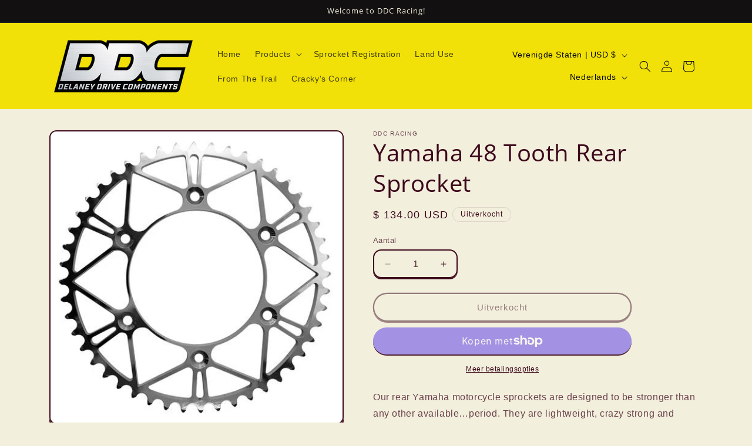

--- FILE ---
content_type: text/javascript
request_url: https://ddcracing.net/cdn/shopifycloud/shop-js/modules/v2/client.payment-terms_D1BJa400.nl.esm.js
body_size: 23445
content:
import{a3 as e,a4 as n,s as t,d as a,q as r,B as i,T as l,j as o,i as s,aC as c,aj as d,ak as m,u as p,_ as u,e as y,o as h,p as g,A as f,U as v,aB as b,V as k,W as P,g as C,h as _,aD as T,a8 as w,af as I,y as j,$ as x,P as N,aE as B,k as L,w as S,G as M,L as O,X as E,n as A,D as q,S as z,aF as G,aG as F,E as H,aH as V,aI as R,ac as Z,I as $,R as W}from"./chunk.common_Dun75tH5.esm.js";import{A as U,M as D}from"./chunk.modal_BLIL_aaB.esm.js";const K={backgroundColor:"#fff",bannerContent:"pay_in_4",canShowSamplePlanModalContent:!1,cartDetails:void 0,cartPermalink:void 0,checkoutUrl:null,countryCode:"US",currencyCode:"USD",dataLoaded:!1,eligible:!1,financingTermForBanner:null,fullPrice:"",hasZeroInterestLoanType:!1,installmentPlans:[],installmentsBuyerPrequalificationEnabled:!1,isEligibleForPrequalification:!1,isInAdaptiveRangeWithoutZeroInterest:!1,isLegacyBanner:!1,loanTypes:[],maxPrice:"$3000",metaType:"product",minIneligibleMessageType:void 0,minPrice:"$50",modalOpen:!1,modalToken:"",modalVariant:"splitPay",numberOfPaymentTerms:4,pricePerTerm:"",samplePlans:[],sellerId:void 0,showNewBuyerIncentive:!1,showPrequalAmount:!1,prequalAmountLoaded:!1,setShowPrequalAmount:()=>{throw new Error("Invalid attempt to call setShowPrequalAmount from outside of context")},setPrequalAmountLoaded:()=>{throw new Error("Invalid attempt to call setPrequalAmountLoaded from outside of context")},setModalOpen:()=>{throw new Error("Invalid attempt to call setModalOpen from outside of context")},uxMode:"iframe",variantAvailable:!1,variantId:void 0,variantInfo:void 0},J=e(K),Y=()=>n(J),X="1.0.34-beta",Q=()=>{const{analyticsData:{analyticsTraceId:e},produceMonorailEvent:n,getTrekkieAttributes:o}=t(),[s]=a(new Set),c=r((t=>i(void 0,[t],void 0,(function*({bannerContent:t,bannerTemplateCodeSignature:a,eligible:r,hasPrequalLink:i,origin:l,price:c,variantId:d}){const m=d?String(d):"cart";if(s.has(m))return;s.add(m);const p=yield o("uniqToken","visitToken","shopId","microSessionId","contentLanguage","currency"),u=Object.assign(Object.assign({},p),{origin:l,bannerContent:t,eligible:r,bannerTemplateCodeSignature:a,price:c,shopJsVersion:X,hasPrequalLink:i,analyticsTraceId:e});n({event:{schemaId:"shop_pay_installments_banner_ui_impression/3.0",payload:u},trekkieAttributes:p,onError:()=>{s.delete(m)}})}))),[e,o,n,s]),d=r((e=>i(void 0,[e],void 0,(function*({elementType:e,elementName:t}){const a=`element-${e}-${t}`;if(s.has(a))return;s.add(a);const r=yield o("uniqToken","visitToken","microSessionId","microSessionCount","shopId","themeId","themeCityHash","contentLanguage","referer"),i=Object.assign(Object.assign({},r),{elementName:t,elementType:e,shopJsVersion:X});n({event:{schemaId:"shop_js_ui_impression/1.1",payload:i},onError:()=>{s.delete(a)},trekkieAttributes:r})}))),[o,n,s]),m=r((e=>i(void 0,[e],void 0,(function*({cartPermalink:e,eligibleSpiPlanType:t,modalToken:a,origin:r,price:i,spiPlanDetails:l,variantId:c}){let d;if(d="cart"===r?`${r}-open`:`${a}-open`,s.has(d))return;s.add(d);const m=yield o("uniqToken","visitToken","microSessionId","microSessionCount","shopId","currency"),p=Object.assign(Object.assign({},m),{origin:r,modalToken:a,eligibleSpiPlanType:t,price:i,cartPermalink:e,spiPlanDetails:l,variantId:c,shopJsVersion:X});n({event:{schemaId:"shop_pay_installments_dynamic_modal_impression/1.0",payload:p},onError:()=>{s.delete(d)},trekkieAttributes:m})}))),[o,s,n]),p=r((e=>i(void 0,[e],void 0,(function*({modalToken:e,action:t,cartPermalink:a}){const r=`${e}-${t}`;if(s.has(r))return;s.add(r);const i=yield o("uniqToken","visitToken","microSessionId","microSessionCount","shopId"),l=Object.assign(Object.assign({},i),{modalToken:e,action:t,cartPermalink:a,shopJsVersion:X});n({event:{schemaId:"shop_pay_installments_dynamic_modal_user_actions/1.0",payload:l},onError:()=>{s.delete(r)},trekkieAttributes:i})}))),[o,n,s]),u=r(((...e)=>i(void 0,[...e],void 0,(function*(e="product",t){if(s.has("invalidBannerMetadata"))return;s.add("invalidBannerMetadata");const a=yield o("uniqToken","visitToken","microSessionId","microSessionCount","shopId"),r=Object.assign(Object.assign({},a),{origin:e,metadata:t,shopJsVersion:X});n({event:{schemaId:"shop_pay_installments_banner_invalid_metadata/1.0",payload:r},onError:()=>{s.delete("invalidBannerMetadata")},trekkieAttributes:a})}))),[o,n,s]),y=r((t=>i(void 0,[t],void 0,(function*({bannerContent:t,eligible:a,origin:r,prequalLinkClicked:i,price:l}){if(s.has("bannerPrequalInteraction"))return;s.add("bannerPrequalInteraction");const c=yield o("uniqToken","visitToken","shopId","microSessionId","contentLanguage","currency"),d=Object.assign(Object.assign({},c),{origin:r,bannerContent:t,eligible:a,price:l,shopJsVersion:X,prequalLinkClicked:i,analyticsTraceId:e});n({event:{schemaId:"shop_pay_installments_banner_prequal_interaction/3.0",payload:d},onError:()=>{s.delete("bannerPrequalInteraction")},trekkieAttributes:c})}))),[e,o,n,s]),h=r((t=>i(void 0,[t],void 0,(function*({sellerId:t,pageType:a}){if(s.has(a))return;s.add(a);n({event:{schemaId:"shop_pay_installments_prequal_popup_page_impression/3.0",payload:{analyticsTraceId:e,sellerId:t,pageType:a}},onError:()=>{s.delete(a)},trekkieAttributes:void 0})}))),[e,s,n]);return l((()=>({trackElementImpression:d,trackInstallmentsBannerImpression:c,trackInstallmentsBannerPrequalInteraction:y,trackInvalidInstallmentBannerMetadata:u,trackInstallmentsPrequalPopupPageImpression:h,trackModalAction:p,trackModalOpened:m})),[d,c,y,u,h,p,m])},ee=e=>{const n=new Map([["font-weight","weight"],["font-display","display"],["font-style","style"],["font-stretch","stretch"],["ascent-override","ascentOverride"],["descent-override","descentOverride"],["font-feature-settings","featureSettings"],["line-gap-override","lineGapOverride"],["unicode-range","unicodeRange"]]),t={};return n.forEach(((n,a)=>{e[a]&&(t[n]=e[a])})),t};function ne(e){var n;if(!e||""===e.trim())return[];const t=e=>"CSSFontFaceRule"===e.constructor.name;try{const n=[...o.styleSheets].filter((e=>Boolean(e.cssRules))).flatMap((e=>[...e.cssRules].filter(t))).filter((n=>e.includes(n.style.getPropertyValue("font-family")))).map((e=>{const n={};for(let t=e.style.length;t--;){const a=e.style[t];"src"!==a?n[a]=e.style.getPropertyValue(a):n.src=e.style.getPropertyValue("src").replace(/url\((["']?)([^"')]+)\1\)/gm,((n,t,a)=>{var r,i;if(a.match(/^(https?:)?\/\//))return n;const l=null!==(i=null===(r=e.parentStyleSheet)||void 0===r?void 0:r.href)&&void 0!==i?i:location.href;return`url("${new URL(a,l)}")`}))}return n}));return n.map((e=>({src:e.src,fontFamily:e["font-family"].replace(/["']/g,""),fontFaceDescriptors:ee(e)})))}catch(e){return null===(n=console.warn)||void 0===n||n.call(console,"Error while extracting font-face declaration",e),[]}}function te(e,n){const t=re(e),a=re(n);return(Math.max(t,a)+.05)/(Math.min(t,a)+.05)}function ae(e){var n;if(!e)return"#ffffff";const t=null===(n=s.getComputedStyle(e).getPropertyValue("--color-background"))||void 0===n?void 0:n.trim();if(t)return t;for(const n of function*(e){let n=e;for(;n;){if(n.parentElement)n=n.parentElement;else if(n instanceof ShadowRoot)n=n.host;else{if(!(n instanceof Element))break;{const e=n.getRootNode();if(!(e instanceof ShadowRoot))break;n=e.host}}if(yield n,n===o.body)break}}(e)){const e=s.getComputedStyle(n).getPropertyValue("background-color");if(e&&"rgba(0, 0, 0, 0)"!==e)return e}return"#ffffff"}function re(e){const n=[e[0],e[1],e[2]].map((function(e){const n=e/255;return n<=.03928?n/12.92:Math.pow((n+.055)/1.055,2.4)}));return.2126*n[0]+.7152*n[1]+.0722*n[2]}const ie=e=>{const n=[255,255,255],t=e.startsWith("#")?function(e){let n=0,t=0,a=0;return 4===e.length?(n=Number(`0x${e[1]}${e[1]}`),t=Number(`0x${e[2]}${e[2]}`),a=Number(`0x${e[3]}${e[3]}`)):7===e.length&&(n=Number(`0x${e[1]}${e[2]}`),t=Number(`0x${e[3]}${e[4]}`),a=Number(`0x${e[5]}${e[6]}`)),[n,t,a]}(e):function(e){const n=e.match(/\d+/g)||[],[t=0,a=0,r=0]=n.map((e=>Number(e)));return[t,a,r]}(e),a=t.length>=3?t:n;return te(a,[90,49,244])>te(a,n)?"text-purple-primary":"text-white"},le=[{key:"affirmCanadaHelpLink",href:"https://www.affirm.ca/help",text:"affirm.ca/help"},{key:"lendersLink",href:"https://www.affirm.com/lenders",text:"affirm.com/lenders"},{key:"licensesLink",href:"https://www.affirm.com/licenses",text:"affirm.com/licenses"}],oe=["BIF","CLP","DJF","GNF","HUF","ISK","JPY","KMF","KRW","MGA","PYG","RWF","TWD","UGX","VND","VUV","XAF","XOF","XPF"],se={CA:["en","fr"]},ce=`${c}/shopify_pay/prequal_authorize?target_origin=${s.location.origin}`;let de;const me=e=>{const n=e.trim().replace(/[^0-9,.]/g,"");return","===n[n.length-3]?parseFloat(n.replace(/\./g,"").replace(/,([^,]*)$/,".$1")):parseFloat(n.replace(/,/g,""))},pe=({currencyCode:e="USD",price:n})=>{const t=oe.includes(e)?0:2,a={style:"currency",currency:e,minimumFractionDigits:t,maximumFractionDigits:t};try{return a.currencyDisplay="narrowSymbol",new Intl.NumberFormat(void 0,a).format(n)}catch(r){a.currencyDisplay="symbol";try{return new Intl.NumberFormat(void 0,a).format(n)}catch(a){return(de||(de=new d({exporter:m(),attributes:{feature:"PaymentTerms"}})),de).log({body:"Currency formatting fallback triggered",attributes:{currencyCode:e,price:n,narrowSymbolError:r instanceof Error?r.message:String(r),symbolError:a instanceof Error?a.message:String(a)}}),`${n.toFixed(t)} ${e}`}}};function ue({className:e}){return p("svg",{className:e,viewBox:"0 0 14 14",fill:"none",xmlns:"http://www.w3.org/2000/svg",children:[p("g",{"clip-path":"url(#clip0_159_27078)",children:[p("path",{d:"M9.92857 1.5H8.23441C7.3609 1.5 6.525 1.85551 5.9191 2.48472L1.81274 6.74902C1.08376 7.50603 1.09509 8.70734 1.83822 9.45046L4.77257 12.3848C5.39185 13.0041 6.39293 13.0135 7.02378 12.4061L11.7122 7.89125C12.2156 7.40653 12.5 6.73782 12.5 6.039V4.07143C12.5 2.65127 11.3487 1.5 9.92857 1.5Z",stroke:"#5433EB","stroke-width":"1.5","stroke-linecap":"round","stroke-linejoin":"round"}),p("ellipse",{cx:"9.5",cy:"4.5",rx:"0.75",ry:"0.75",fill:"#5433EB"})]}),p("defs",{children:p("clipPath",{id:"clip0_159_27078",children:p("rect",{width:"14",height:"14",fill:"white"})})})]})}const ye=()=>l((()=>le.reduce(((e,{key:n,href:t,text:a})=>Object.assign(Object.assign({},e),{[n]:p("a",{href:t,target:"_blank","aria-describedby":"shopify-payment-terms-modal-warning-text",rel:"noreferrer",className:"text-grayscale-d0 underline hover_text-black focus_text-black active_text-black",children:a})})),{})),[]),he=()=>p("div",{className:"relative inline-block",children:p("svg",{className:"block",fill:"none",height:22,role:"img",viewBox:"0 0 52 58",width:22,xmlns:"http://www.w3.org/2000/svg",children:p("path",{className:"animate-reveal stroke-white stroke-dasharray-reveal",d:"M3 13C5 11.75 10.4968 6.92307 21.5 6.4999C34.5 5.99993 42 13 45 23C48.3 34 42.9211 48.1335 30.5 51C17.5 54 6.6 46 6 37C5.46667 29 10.5 25 14 23",strokeWidth:11})})}),ge=()=>p("svg",{"aria-labelledby":"shopify-payment-terms-modal-affirm",xmlns:"http://www.w3.org/2000/svg",height:"16",width:"39",fill:"none",children:[p("path",{fill:"#000",d:"M3.058 14.543c-.482 0-.724-.236-.724-.623 0-.72.812-.965 2.292-1.121 0 .962-.656 1.744-1.569 1.744zm.638-5.413c-1.058 0-2.275.495-2.936 1.017l.604 1.26c.53-.48 1.386-.892 2.159-.892.734 0 1.14.243 1.14.734 0 .33-.269.497-.777.563C1.99 12.056.5 12.575.5 14.026c0 1.15.826 1.846 2.116 1.846.92 0 1.74-.507 2.129-1.176v.99H6.46v-4.148c0-1.712-1.2-2.408-2.764-2.408zm17.224.188v6.367h1.837v-3.068c0-1.458.89-1.886 1.51-1.886.243 0 .57.07.785.23l.334-1.684a2.104 2.104 0 0 0-.822-.147c-.944 0-1.538.415-1.929 1.258v-1.07h-1.714zm12.979-.188c-.971 0-1.697.57-2.075 1.118-.35-.709-1.093-1.118-1.983-1.118-.971 0-1.643.535-1.954 1.15v-.962h-1.77v6.367h1.838v-3.277c0-1.177.621-1.742 1.201-1.742.525 0 1.007.337 1.007 1.207v3.812h1.835v-3.277c0-1.19.606-1.742 1.213-1.742.486 0 .998.35.998 1.193v3.826h1.834v-4.401c0-1.431-.971-2.154-2.144-2.154zm-17.447.187h-1.664v-.648c0-.842.485-1.083.903-1.083.462 0 .822.203.822.203l.566-1.284s-.573-.372-1.617-.372c-1.173 0-2.508.656-2.508 2.716v.468h-2.785v-.648c0-.842.485-1.083.903-1.083.238 0 .557.054.822.203l.566-1.284c-.338-.196-.88-.372-1.617-.372-1.173 0-2.508.656-2.508 2.716v.468H7.269v1.405h1.066v4.963h1.834v-4.963h2.785v4.963h1.834v-4.963h1.664V9.317zm1.095 6.367h1.832V9.317h-1.832v6.367z"}),p("path",{fill:"#5A31F4",d:"M28.24.434c-4.956 0-9.372 3.413-10.625 7.8h1.795C20.457 4.968 24.012 2.1 28.24 2.1c5.14 0 9.582 3.882 9.582 9.925 0 1.356-.177 2.58-.513 3.66h1.743l.017-.059c.286-1.115.431-2.326.431-3.6 0-6.74-4.95-11.59-11.26-11.59z"})]});function fe({className:e}){const{translate:n}=C(),t=String(n("paymentTerms.shopPay",{defaultValue:"Shop Pay"}));return p("svg",{className:e,xmlns:"http://www.w3.org/2000/svg",viewBox:"0 0 99 25","aria-label":t,role:"img",children:[p("path",{fill:"currentColor",d:"M70.842 7.915h2.25c1.561 0 2.328.642 2.328 1.715 0 1.074-.739 1.715-2.259 1.715h-2.32v-3.43ZM80.525 16.142c-.879 0-1.227-.474-1.227-.948 0-.642.725-.935 2.147-1.102l1.115-.125c-.07 1.227-.892 2.175-2.035 2.175Z"}),p("path",{fill:"currentColor","fill-rule":"evenodd",d:"M65.645.5a3.64 3.64 0 0 0-3.64 3.64V20.7a3.64 3.64 0 0 0 3.64 3.64h29.668a3.64 3.64 0 0 0 3.64-3.64V4.14A3.64 3.64 0 0 0 95.314.5H65.645Zm5.197 16.674v-4.197h2.64c2.412 0 3.695-1.353 3.695-3.402 0-2.05-1.283-3.277-3.695-3.277h-4.341v10.876h1.7Zm9.334.223c1.297 0 2.147-.572 2.538-1.548.112 1.088.767 1.645 2.189 1.269l.014-1.157c-.572.055-.683-.154-.683-.753v-2.845c0-1.673-1.102-2.663-3.138-2.663-2.008 0-3.165 1.004-3.165 2.705h1.562c0-.809.572-1.297 1.576-1.297 1.06 0 1.547.46 1.534 1.255v.363l-1.8.195c-2.021.223-3.137.99-3.137 2.329 0 1.101.781 2.147 2.51 2.147Zm9.906.32c-.711 1.73-1.855 2.245-3.64 2.245h-.766V18.54h.822c.977 0 1.45-.307 1.966-1.185L85.3 9.923h1.757l2.259 5.424 2.008-5.424h1.715l-2.956 7.795Z","clip-rule":"evenodd"}),p("path",{fill:"currentColor",d:"M6.992 11.055c-2.359-.509-3.41-.708-3.41-1.612 0-.85.711-1.274 2.134-1.274 1.25 0 2.165.544 2.839 1.61.05.081.155.11.241.066l2.655-1.335a.186.186 0 0 0 .076-.259c-1.102-1.9-3.137-2.94-5.818-2.94C2.188 5.311 0 7.037 0 9.781c0 2.915 2.664 3.651 5.027 4.16 2.362.51 3.417.709 3.417 1.613s-.769 1.33-2.303 1.33c-1.416 0-2.467-.644-3.102-1.896a.186.186 0 0 0-.251-.082L.14 16.21a.188.188 0 0 0-.083.253c1.051 2.102 3.207 3.285 6.087 3.285 3.668 0 5.885-1.698 5.885-4.527 0-2.83-2.677-3.651-5.037-4.16v-.007ZM21.218 5.311c-1.505 0-2.835.531-3.791 1.477-.06.057-.159.015-.159-.067V.687A.185.185 0 0 0 17.081.5h-3.322a.185.185 0 0 0-.187.187v18.73c0 .104.083.186.187.186h3.322a.185.185 0 0 0 .187-.186V11.2c0-1.587 1.223-2.804 2.87-2.804 1.649 0 2.843 1.191 2.843 2.804v8.216c0 .104.082.186.187.186h3.322a.185.185 0 0 0 .187-.186V11.2c0-3.452-2.274-5.89-5.459-5.89ZM33.415 4.774c-1.803 0-3.493.55-4.706 1.343a.186.186 0 0 0-.06.25l1.464 2.488c.054.089.168.12.257.066a5.853 5.853 0 0 1 3.052-.834c2.899 0 5.03 2.036 5.03 4.726 0 2.292-1.706 3.99-3.868 3.99-1.762 0-2.985-1.022-2.985-2.463 0-.825.352-1.502 1.27-1.98a.183.183 0 0 0 .073-.258l-1.381-2.327a.187.187 0 0 0-.226-.079c-1.85.683-3.15 2.327-3.15 4.533 0 3.338 2.67 5.83 6.396 5.83 4.35 0 7.478-3 7.478-7.303 0-4.612-3.64-7.982-8.644-7.982ZM51.776 5.283c-1.68 0-3.182.62-4.277 1.707a.093.093 0 0 1-.16-.066v-1.31a.185.185 0 0 0-.187-.186h-3.235a.185.185 0 0 0-.188.187v18.702c0 .104.083.186.188.186h3.32a.185.185 0 0 0 .188-.186v-6.133c0-.082.099-.123.16-.07 1.091 1.012 2.536 1.603 4.19 1.603 3.897 0 6.936-3.139 6.936-7.217 0-4.078-3.042-7.217-6.935-7.217Zm-.63 11.266c-2.215 0-3.895-1.754-3.895-4.074S48.928 8.4 51.147 8.4c2.22 0 3.893 1.726 3.893 4.075 0 2.348-1.651 4.074-3.896 4.074h.003Z"})]})}const ve=()=>{var e;const{locale:n,translate:t}=C(),{countryCode:a=""}=Y(),r=null!==(e=null==n?void 0:n.split("-")[0])&&void 0!==e?e:"en",i=l((()=>{var e;return null!==(e=se[a])&&void 0!==e?e:["en"]}),[a]),o=i.includes(r),s=l((()=>((e,n)=>{const t=new Intl.DisplayNames([e],{type:"language"});return n.map((e=>{var n;return null!==(n=t.of(e))&&void 0!==n?n:e}))})(r,i)),[r,i]),c=t(o?"paymentTerms.installmentsModal.partnership":"paymentTerms.installmentsModal.partnershipDisclaimer",{affirmLogo:p("span",{className:"inline-block",children:p(ge,{})}),supportedLanguages:l((()=>new Intl.ListFormat(n,{type:"conjunction"}).format(s)),[n,s])});return p("footer",{className:"flex flex-col items-center",children:[p("div",{className:"mb-3 h-5 w-22 text-purple-primary",children:p(fe,{})}),p("small",{className:"text-caption font-light tracking-wider text-grayscale-d0",children:c})]})};const be=()=>({left:void 0===s.screenLeft?s.screenX:s.screenLeft,top:void 0===s.screenTop?s.screenY:s.screenTop}),ke=()=>({width:s.innerWidth||o.documentElement.clientWidth,height:s.innerHeight||o.documentElement.clientHeight}),Pe=()=>screen.width&&s.screen.availWidth?screen.width/s.screen.availWidth:1,Ce=()=>{const{translate:e}=C(),{instanceId:n}=_(),t=g(),a=f(null);T({allowedOrigins:[w,I],handler:e=>{var n,r,i;switch(e.type){case"close":null===(n=a.current)||void 0===n||n.close(),t("overlayClose");break;case"error":null===(r=a.current)||void 0===r||r.close(),t("closeOverlayAndModal");break;case"prequal_buyer_upsert_successful":null===(i=a.current)||void 0===i||i.close(),t("buyerOnboardingSuccess")}},source:a}),j((()=>{const e=e=>{"Escape"!==e.key&&"Esc"!==e.key||t("overlayClose")};return s.addEventListener("keydown",e),()=>{s.removeEventListener("keydown",e)}}),[t]);return x(p(N,{instanceId:n,type:"modal",variant:"installmentsPrequalOverlay",children:p("div",{"data-testid":"prequal-buyer-form-overlay",className:"fixed inset-0 z-max flex animate-fade-in flex-col items-center justify-center bg-gradient-to-b from-black/95 to-black/60 text-center font-sans text-body-large text-white",children:[p("div",{className:"h-5 w-22",children:p(fe,{})}),p("div",{className:"my-5 flex flex-col items-center justify-center gap-4",children:[p("p",{children:e("paymentTerms.prequalOverlay.needMoreInfo")}),p("p",{children:e("paymentTerms.prequalOverlay.clickContinue")})]}),p("button",{type:"button","data-testid":"installments-prequal-overlay-continue",className:"cursor-pointer bg-transparent text-white underline hover_text-grayscale-l2l focus_outline-none",onClick:()=>{var e;a.current&&!a.current.closed||(a.current=function({url:e,width:n,height:t,windowName:a,onClose:r}){const i=be(),l=ke(),o=l.width||screen.width,c=l.height||screen.height,d=Pe(),m=(o-n)/2/d+i.left,p=(c-t)/2/d+i.top,u=s.open(e,a,`scrollbars=yes,width=${n},height=${t},top=${p},left=${m}`);if(!u)return null;if(u.focus(),r){const e=setInterval((()=>{u.closed&&(r(),clearInterval(e))}),1e3)}return u}({url:ce,width:500,height:750})),null===(e=a.current)||void 0===e||e.focus()},children:e("paymentTerms.prequalOverlay.continue")})]})}),o.body)},_e=()=>p("div",{className:"flex w-full items-center justify-center",children:p("svg",{width:64,height:64,viewBox:"0 0 44 44",xmlns:"http://www.w3.org/2000/svg",className:"animate-spin fill-purple-primary",children:p("path",{d:"M15.542 1.487A21.507 21.507 0 00.5 22c0 11.874 9.626 21.5 21.5 21.5 9.847 0 18.364-6.675 20.809-16.072a1.5 1.5 0 00-2.904-.756C37.803 34.755 30.473 40.5 22 40.5 11.783 40.5 3.5 32.217 3.5 22c0-8.137 5.3-15.247 12.942-17.65a1.5 1.5 0 10-.9-2.863z"})})}),Te=({disabled:e})=>{const{translate:n}=C(),{trackPageImpression:a}=t(),r=f(null);j((()=>{a({page:"SIGN_IN_WITH_SHOP_BUTTON"})}),[a]);const i=l((()=>n(e?"paymentTerms.buttons.unavailable":"paymentTerms.buttons.check")),[e,n]);return p(B,{className:"m-auto flex size-full w-full cursor-pointer items-center justify-center rounded-xs border-none px-11 py-2.5 text-button-large font-normal",disabled:e,ref:r,children:p("span",{className:"whitespace-nowrap font-sans text-white","data-testid":"prequal-button-text",children:i})})},we=()=>{const{translate:e}=C(),{fullPrice:n,samplePlans:t,countryCode:a}=Y(),r=e("paymentTerms.samplePlansContent.subtitle",{count:t.length,priceWithoutInterest:p("span",{className:"font-bold",dangerouslySetInnerHTML:{__html:n}})});return p(L,{children:[p("p",{"data-testid":"subtitle",className:"mb-4 text-subtitle font-normal leading-snug text-grayscale-d0",children:r}),p("ul",{className:"m-0 list-none rounded-xs border border-grayscale-l2 bg-grayscale-l4 px-5 py-4",children:t.map((({pricePerTerm:n,apr:t,numberOfPaymentTerms:r,interest:i,totalPriceWithInterest:l,loanType:o})=>{const s="split_pay"===o,c=e(s&&"GB"!==a?"paymentTerms.samplePlansContent.everyTwoWeeks":"paymentTerms.samplePlansContent.monthly"),d=e(s?"paymentTerms.samplePlansContent.splitPayFrequency":"paymentTerms.samplePlansContent.otherFrequency",{pricePerTerm:p("span",{className:"text-body-large font-medium",children:n}),frequency:c});return p("li",{className:"border-b border-grayscale-l2 py-4 text-grayscale-d0 first_pt-0 last_border-b-0 last_pb-0",children:[p("div",{className:"mb-4 flex justify-between text-body-small font-normal",children:p("span",{"data-testid":"list-item__frequency",className:"flex flex-nowrap items-end gap-1",children:[p("span",{className:"font-medium",children:d}),p("span",{"data-testid":"list-item__number-of-terms",children:"GB"===a&&s?e("paymentTerms.samplePlansContent.inNumberOfPayments",{numberOfPayments:3}):e(s?"paymentTerms.samplePlansContent.splitPayNumberOfTerms":"paymentTerms.samplePlansContent.otherNumberOfTerms",{numberOfTerms:s?2*r:r})})]})}),p("div",{className:"flex flex-col space-y-4 text-caption font-normal",children:[p("div",{className:"flex justify-between",children:[p("span",{"data-testid":"list-item__interest-detail-label",children:e("GB"===a?"paymentTerms.samplePlansContent.costOfCredit":"paymentTerms.samplePlansContent.interestDetails",{apr:t})}),p("span",{"data-testid":"list-item__interest-amount",children:i})]}),p("div",{className:"flex justify-between",children:[p(L,{children:e("paymentTerms.samplePlansContent.total")}),p("span",{className:"font-semibold",children:l})]})]})]},`${n}-${r}-${o}`)}))})]})},Ie=({onClose:e})=>{const{checkoutUrl:n,countryCode:o,fullPrice:c,metaType:d,modalOpen:m,sellerId:_,uxMode:T,variantInfo:I,showNewBuyerIncentive:x}=Y(),N=l((()=>Number(_)),[_]),{translate:B}=C(),{trackInstallmentsPrequalPopupPageImpression:q}=Q(),z=f(null),[G,F]=a("prequal_authorize_loaded"),[H,V]=a(!1),[R,Z]=a(!1),[$,W]=a(!1),[D,K]=a("mainContent"),[J,X]=a(!1),[ee,ne]=a(!1),{analyticsData:te}=t(),ae=ye(),re=l((()=>{const e=w.replace("https://","");return`${w}/pay/installments/prequalifications/authorize?shopify_domain=${s.location.hostname}&pay_domain=${e}&analytics_trace_id=${te}&redirect_source=${s.location.origin}`}),[te]),ie=r((()=>i(void 0,void 0,void 0,(function*(){n&&(s.location.assign(n),q({pageType:"prequal_continue_to_checkout_clicked",sellerId:N}))}))),[n,N,q]),le=r((()=>{q({pageType:"prequal_buyer_form_overlay_loaded",sellerId:N}),X(!0)}),[N,q]),{destroy:oe}=S({onClose:e,onContinueToCheckout:ie,onPrequalError:()=>{se()},onPrequalMissingInformation:()=>{K("mainContent"),le()},onPrequalSuccess:()=>{se()},onPrequalReady:()=>{var e;M({contentWindow:null===(e=z.current)||void 0===e?void 0:e.contentWindow,event:{type:"createprequal",amount:me(c),currency:"USD",sellerId:N}})},onResizeIframe:({height:e})=>{z.current.style.height=`${Math.max(Math.min(s.innerHeight-75,642),e)}px`},source:z});j((()=>{const e=z.current;return()=>{e&&oe()}}),[oe]);const se=()=>{K("iframe")},de=r((()=>{z.current&&(K("loading"),q({pageType:"prequal_results_page_loading",sellerId:N}),ne(!0))}),[N,q]),pe=l((()=>{const n=()=>{X(!1)};return{buyerOnboardingSuccess:()=>{n(),de()},closeOverlayAndModal:()=>{n(),null==e||e()},modalopened:()=>{V(!1)},overlayClose:()=>{n()},windoidclosed:()=>{V(!1)},windoidopened:()=>{V(!1)}}}),[e,de]);O(pe);const ue=r((()=>{if(W(!0),R)switch(G){case"prequal_results_page_loaded":de();break;case"prequal_buyer_form_overlay_loaded":le()}else V(!0)}),[G,de,le,R]),ge=r((({shopPayInstallmentsOnboarded:e=!1})=>{Z(!0),F(e?"prequal_results_page_loaded":"prequal_buyer_form_overlay_loaded"),$&&(V(!1),ue())}),[$,ue]),{authorizeIframeProps:fe,startAuth:be}=(e=>{var{handleLoginCompleted:n,handlePrequalFlowSideEffect:o,setButtonLoading:s,storefrontOrigin:c,uxMode:d="iframe"}=e,m=u(e,["handleLoginCompleted","handlePrequalFlowSideEffect","setButtonLoading","storefrontOrigin","uxMode"]);const{dispatch:p}=y(),{notify:C}=h(),{trackUserAction:_}=t(),T=g(),[w,I]=a(),j=f(null),x=f(null),N={clientId:"",responseType:"code",returnUri:ce,uxMode:"redirect"},{authorizeUrl:B}=v(Object.assign(Object.assign({analyticsContext:"loginWithShopPrequal",error:w,disableSignUp:!1,flow:"prequal",flowVersion:"unspecified",hideCopy:!1,proxy:!0},m),"windoid"===d?N:{uxMode:"iframe"})),L=r((e=>i(void 0,[e],void 0,(function*({loggedIn:e,shouldFinalizeLogin:t}){e&&t&&(yield b(c,C)),null==n||n()}))),[n,C,c]),S=r((({code:e,email:n,message:t})=>{var a;T("error",{code:e,email:n,message:t}),"retriable_server_error"===e&&(w===e&&(null===(a=j.current)||void 0===a||a.reload()),I(e))}),[T,w]),M=r((()=>{var e;_({userAction:"SIGN_IN_WITH_SHOP_PROMPT_CONTINUE_CLICK"}),null===(e=null==j?void 0:j.current)||void 0===e||e.close({dismissMethod:"windoid_continue",reason:"user_prompt_continue_clicked"})}),[_]),O=k({handleClose:()=>{p({type:"windoidClosed"})},handleComplete:L,handleCustomFlowSideEffect:o,handleError:S,handleOpen:()=>{p({type:"windoidOpened"})},windoidRef:x}),E=r((()=>{var e;if(_({userAction:"SIGN_IN_WITH_SHOP_BUTTON_CLICK"}),"windoid"===d){if(!B)return void C(new Error("Cannot open windoid: authorizeUrl is not defined"));x.current=P(B,O)}else null===(e=j.current)||void 0===e||e.open("user_button_clicked")}),[d,B,O,C,_]);return{authorizeIframeProps:l((()=>"iframe"!==d?null:{insideModal:!0,onComplete:L,onCustomFlowSideEffect:o,onError:S,onPromptContinue:M,proxy:!0,ref:j,src:B,variant:"default"}),[d,B,L,o,M,S]),iframeRef:j,startAuth:E,windoidRef:x}})({handleLoginCompleted:ue,handlePrequalFlowSideEffect:ge,proxy:!0,storefrontOrigin:s.location.origin,uxMode:T}),ke=B(`paymentTerms.samplePlansContent.legal.${o}`,ae),Pe=r((e=>{switch(V(!0),be(),G){case"prequal_authorize_loaded":q({pageType:"prequal_authorize_loaded",sellerId:Number(_)});break;case"prequal_buyer_form_overlay_loaded":e.stopPropagation(),le(),V(!1);break;case"prequal_results_page_loaded":e.stopPropagation(),de(),V(!1)}}),[G,de,le,_,be,q]),Ie=E(Pe,150,!0),je=l((()=>p("div",{className:A("w-full",!m&&"hidden"),children:[H&&p("div",{className:"flex h-10 w-full items-center justify-center rounded-login-button bg-purple-primary",children:p(he,{})}),p("div",{className:A("h-10 w-full",H&&"hidden"),"data-testid":"check-if-you-qualify-button",onClick:Ie,children:p(Te,{disabled:Boolean(I&&!I.available)})})]})),[H,Ie,m,I]),xe=p("div",{class:"flex animate-fade-in flex-col items-center justify-center p-8 font-system","data-testid":"shop-modal-content-processing",children:p("div",{class:"flex h-full flex-col items-center justify-center","data-testid":"shop-modal-content-processing-loading-container",children:[p(_e,{}),p("div",{class:"mt-5 flex flex-col items-center justify-center gap-2",children:[p("p",{"data-testid":"processing-label",children:B("paymentTerms.prequalContent.processing")}),p("p",{class:"text-caption text-grayscale-primary-light","data-testid":"processing-time-label",children:B("paymentTerms.prequalContent.processingTime")})]})]})}),Ne="iframe"===D;return p("div",{"data-testid":"prequal-modal-content",children:["loading"===D&&xe,fe&&p(U,Object.assign({},fe)),p("div",{"data-testid":"shop-modal-feature-iframe-wrapper",class:A(!Ne&&"hidden"),children:p("iframe",{className:"max-h-[80vh] w-[432px] max-w-full","data-testid":"prequal-modal-iframe",ref:z,src:ee?re:"",title:"Shop Pay Installments pre-qualification"})}),"mainContent"===D&&p(L,{children:[p(we,{}),"checkout"!==d&&p(L,{children:[p("div",{"data-testid":"navigation-buttons",className:"mt-4 flex flex-col items-center",children:je}),p("div",{className:"my-1 flex flex-col items-center text-caption font-light leading-normal",children:[p("p",{className:"text-center font-light",children:B("paymentTerms.samplePlansContent.informationShared")}),p("p",{"data-testid":"check_eligibility",className:"text-center font-light",children:B("paymentTerms.samplePlansContent.checkingEligibility")})]})]}),p("p",{id:"eligibility-approval","data-testid":"eligibility-approval",className:"mb-5 mt-8 text-caption font-light tracking-wider text-grayscale-d0",children:[x&&"US"===o&&p(L,{children:[B("paymentTerms.samplePlansContent.legal.newBuyerIncentive")," "]}),ke]})]}),!Ne&&p(ve,{}),J&&p(Ce,{})]})},je=({eligible:e,loanTypes:n})=>(null==n?void 0:n.length)&&e?n.includes("interest")&&n.includes("split_pay")?"adaptive":n.includes("split_pay")?"split_pay":"interest_only":"ineligible",xe=({modalType:e,numberOfPaymentTerms:n,countryCode:t})=>"GB"===t?Be({modalType:e}):Ne({modalType:e,numberOfPaymentTerms:n}),Ne=({modalType:e,numberOfPaymentTerms:n})=>{switch(e){case"adaptive":return"paymentTerms.splitPayContents.subtitle.interestAndSplitPay";case"split_pay":return 2===n?"paymentTerms.splitPayContents.subtitle.splitPayOnly2":1===n?"paymentTerms.splitPayContents.subtitle.splitPayOnly30":"paymentTerms.splitPayContents.subtitle.splitPayOnly";case"interest_only":return"paymentTerms.splitPayContents.subtitle.interestOnly";default:return}},Be=({modalType:e})=>{switch(e){case"split_pay":case"adaptive":return"paymentTerms.splitPayContents.subtitle.splitPayOnly3";case"interest_only":return"paymentTerms.splitPayContents.subtitle.informational";default:return}},Le=({countryCode:e,lendersLink:n,modalType:t,loanTypes:a,showNewBuyerIncentive:r})=>{const i=["paymentTerms.splitPayContents.legal.ratesFromApr",{link:n}];switch(e){case"CA":return["paymentTerms.splitPayContents.legal.CA"];case"US":{const e=r?["paymentTerms.splitPayContents.legal.newBuyerIncentive"]:[];switch(t){case"adaptive":return[...e,"paymentTerms.splitPayContents.legal.interestAndSplitPay",i,"paymentTerms.splitPayContents.legal.caResidentsNotice"];case"split_pay":return[...e,"paymentTerms.splitPayContents.legal.splitPayOnly","paymentTerms.splitPayContents.legal.caResidentsNotice"];case"interest_only":return[...e,"paymentTerms.splitPayContents.legal.interestOnly",i,"paymentTerms.splitPayContents.legal.caResidentsNotice"];case"ineligible":return["paymentTerms.splitPayContents.legal.ineligible","paymentTerms.splitPayContents.legal.caResidentsNotice"];default:return[]}}case"GB":return 0===a.length||1===a.length&&"split_pay"===a[0]||a.includes("split_pay")&&a.includes("interest")?["paymentTerms.splitPayContents.legal.topVariant1GB","paymentTerms.splitPayContents.legal.bottomGB"]:a.includes("split_pay")||a.includes("zero_percent")?["paymentTerms.splitPayContents.legal.topVariant2GB","paymentTerms.splitPayContents.legal.bottomGB"]:["paymentTerms.splitPayContents.legal.topVariant3GB","paymentTerms.splitPayContents.legal.bottomGB"];default:return[]}},Se=({countryCode:e,minIneligibleMessageType:n,numberOfPaymentTerms:t,fullPrice:a,priceRange:r})=>{const i=(null==r?void 0:r.minPrice)?me(r.minPrice):null,l=a?me(a):null;if(!i||!(null==r?void 0:r.maxPrice))return"";if(!l||l<i){let a="paymentTerms.splitPayContents.subtitle.ineligibleMin";if("GB"===e)return"paymentTerms.splitPayContents.subtitle.ineligibleMinGB";2!==t&&1!==t||(a="paymentTerms.splitPayContents.subtitle.ineligibleMinOverTime");return"monthly"===n?"paymentTerms.splitPayContents.subtitle.ineligibleMonthlyPaymentsMin":a}return"paymentTerms.splitPayContents.subtitle.ineligibleMax"},Me=q(((e,n)=>{const{translate:t}=C(),{variantInfo:a,checkoutUrl:i}=Y(),o=!1===(null==a?void 0:a.available),c=r((()=>{i&&s.location.assign(i)}),[i]),d=l((()=>t(o?"paymentTerms.buttons.unavailable":"paymentTerms.buttons.continueToCheckout")),[o,t]);return p(B,{className:"flex w-full justify-center rounded-xs border-none px-4 py-2-5 text-white",disabled:o,onClick:c,ref:n,children:d})})),Oe=()=>{const{cartPermalink:e,countryCode:n,modalOpen:t,metaType:a,modalToken:i,variantInfo:l,checkoutUrl:o,loanTypes:s,showNewBuyerIncentive:c}=Y(),{translate:d}=C(),{trackModalAction:m}=Q(),u=ye(),y=r((()=>{!1!==(null==l?void 0:l.available)&&m({modalToken:i,action:"continue_to_checkout",cartPermalink:e})}),[e,i,m,l]);return p("div",{"data-testid":"sample-plans-modal-content",children:[p(we,{}),"checkout"!==a&&o&&p(L,{children:[t&&p("div",{"data-testid":"sample-plans-modal-continue-to-checkout-button",className:"mt-4 w-full",onClick:y,children:p(Me,{})}),p("div",{className:"my-1 flex flex-col items-center text-caption font-light leading-normal",children:"GB"!==n&&p(L,{children:[p("p",{className:"text-center font-light",children:d("paymentTerms.samplePlansContent.informationShared")}),p("p",{className:"text-center font-light",children:d("paymentTerms.samplePlansContent.checkingEligibility")})]})})]}),p("p",{id:"eligibility-approval","data-testid":"eligibility-approval",className:"mb-5 mt-4 text-caption font-light tracking-wider text-grayscale-d0 "+("GB"===n?"whitespace-pre-line":""),children:[c&&"US"===n&&p(L,{children:[d("paymentTerms.samplePlansContent.legal.newBuyerIncentive")," "]}),(()=>{if("GB"===n){return Le({countryCode:n,lendersLink:p(L,{}),modalType:"split_pay",loanTypes:s}).map((e=>"string"==typeof e?d(e):d(e[0],e[1]))).filter(Boolean).join("\n\n")}return d(`paymentTerms.samplePlansContent.legal.${n}`,u)})()]}),p(ve,{})]})};function Ee(){return p("svg",{width:"24",height:"23",viewBox:"0 0 24 23",fill:"none",xmlns:"http://www.w3.org/2000/svg",children:p("path",{"fill-rule":"evenodd","clip-rule":"evenodd",d:"M1.50007 1.75H1.49998L1.00009 1.75006C0.585878 1.75011 0.250051 1.41437 0.25 1.00015C0.249949 0.585939 0.585695 0.250112 0.999908 0.250061L1.49991 0.25L1.5 1L1.50002 0.25H1.51311H1.51348C1.60834 0.25 1.67335 0.25 1.73339 0.251921C3.38955 0.30492 4.81459 1.43859 5.2386 3.04043C5.25374 3.09762 5.26814 3.15991 5.28894 3.25006H18.6991L18.7343 3.25006C19.4332 3.25005 20.0078 3.25004 20.4666 3.29105C20.9376 3.33315 21.3794 3.42424 21.7696 3.66818C22.3554 4.03436 22.7819 4.60761 22.9643 5.27392C23.0859 5.71779 23.0461 6.16714 22.9511 6.63038C22.8586 7.08156 22.6935 7.63185 22.4927 8.30123L22.4926 8.30135L22.4825 8.33509L21.7446 10.7948L21.7002 10.943C21.3758 12.0263 21.152 12.7735 20.695 13.3442C20.2929 13.8462 19.7685 14.2364 19.1721 14.4772C18.4941 14.751 17.7142 14.7506 16.5833 14.7501L16.4287 14.7501H10.8185H10.7906C10.708 14.7501 10.6273 14.7501 10.5486 14.75H6C5.30964 14.75 4.75 15.3096 4.75 16C4.75 16.6904 5.30964 17.25 6 17.25H9H17H21C21.4142 17.25 21.75 17.5858 21.75 18C21.75 18.4142 21.4142 18.75 21 18.75H19.4501C19.6419 19.125 19.75 19.5499 19.75 20C19.75 21.5188 18.5188 22.75 17 22.75C15.4812 22.75 14.25 21.5188 14.25 20C14.25 19.5499 14.3581 19.125 14.5499 18.75H11.4501C11.6419 19.125 11.75 19.5499 11.75 20C11.75 21.5188 10.5188 22.75 9 22.75C7.48122 22.75 6.25 21.5188 6.25 20C6.25 19.5499 6.35814 19.125 6.54985 18.75H6C4.48122 18.75 3.25 17.5188 3.25 16C3.25 14.4812 4.48122 13.25 6 13.25H6.38649C6.37639 13.2365 6.36636 13.223 6.35643 13.2093C6.10823 12.8689 5.94942 12.4926 5.81487 12.0573C5.68495 11.637 5.56482 11.1164 5.41687 10.4752L5.41059 10.448L3.96151 4.16871L3.83136 3.60468C3.80594 3.49453 3.79699 3.45619 3.78854 3.42426C3.53414 2.46316 2.67911 1.78295 1.68541 1.75115C1.65241 1.7501 1.61306 1.75 1.50009 1.75H1.50007ZM14.0097 13.2501C14.0064 13.25 14.0032 13.25 14 13.25H10.585C10.0156 13.2496 9.60256 13.2464 9.26886 13.222C8.9006 13.1951 8.68018 13.1449 8.50372 13.0696C8.1306 12.9105 7.80746 12.6534 7.56847 12.3256C7.45545 12.1706 7.35701 11.9671 7.24797 11.6143C7.13614 11.2525 7.0279 10.7855 6.87218 10.1107L5.6351 4.75006H18.6991C19.4419 4.75006 19.949 4.75077 20.333 4.78509C20.7125 4.81901 20.8783 4.87997 20.9745 4.94011C21.2408 5.10656 21.4347 5.36713 21.5176 5.67C21.5475 5.77944 21.5583 5.9558 21.4817 6.32899C21.4043 6.70666 21.2592 7.19257 21.0458 7.90406L20.3078 10.3638C19.9206 11.6546 19.7753 12.093 19.5241 12.4065C19.2829 12.7078 18.9683 12.9419 18.6104 13.0864C18.2379 13.2368 17.7763 13.2501 16.4287 13.2501H14.0097ZM9 18.75C8.30964 18.75 7.75 19.3096 7.75 20C7.75 20.6904 8.30964 21.25 9 21.25C9.69036 21.25 10.25 20.6904 10.25 20C10.25 19.3096 9.69036 18.75 9 18.75ZM17 18.75C16.3096 18.75 15.75 19.3096 15.75 20C15.75 20.6904 16.3096 21.25 17 21.25C17.6904 21.25 18.25 20.6904 18.25 20C18.25 19.3096 17.6904 18.75 17 18.75Z",fill:"#0C0C14"})})}function Ae(){return p("svg",{viewBox:"0 0 21 16",fill:"none",xmlns:"http://www.w3.org/2000/svg",children:p("path",{d:"M17.364 1H2.636C1.733 1 1 1.784 1 2.75v10.5c0 .966.733 1.75 1.636 1.75h14.728c.903 0 1.636-.784 1.636-1.75V2.75C19 1.784 18.267 1 17.364 1ZM1 6h18M13 11h2",stroke:"#0B0B0C","stroke-width":"2","stroke-linecap":"round","stroke-linejoin":"round"})})}function qe(){return p("svg",{width:"24",height:"24",viewBox:"0 0 24 24",fill:"none",xmlns:"http://www.w3.org/2000/svg",children:[p("g",{"clip-path":"url(#clip0_909_11391)",children:[p("path",{"fill-rule":"evenodd","clip-rule":"evenodd",d:"M11.75 2.5C6.64 2.5 2.5 6.64 2.5 11.75C2.5 16.86 6.64 21 11.75 21C16.86 21 21 16.86 21 11.75C21 6.64 16.86 2.5 11.75 2.5ZM1 11.75C1 5.81 5.81 1 11.75 1C17.69 1 22.5 5.81 22.5 11.75C22.5 17.69 17.69 22.5 11.75 22.5C5.81 22.5 1 17.69 1 11.75Z",fill:"#0C0C14"}),p("path",{d:"M13.1001 12.6599H8.57007C8.16007 12.6599 7.82007 12.3199 7.82007 11.9099C7.82007 11.4999 8.16007 11.1599 8.57007 11.1599H13.1001C13.5101 11.1599 13.8501 11.4999 13.8501 11.9099C13.8501 12.3199 13.5101 12.6599 13.1001 12.6599Z",fill:"#0C0C14"}),p("path",{d:"M14.4901 16.42H8.87012C8.46012 16.42 8.12012 16.08 8.12012 15.67C8.12012 15.26 8.46012 14.92 8.87012 14.92C8.97012 14.92 9.02012 14.9 9.09012 14.83C9.30012 14.62 9.55012 14.03 9.53012 12.41L9.50012 9.63996C9.49012 8.95996 9.75012 8.31996 10.2301 7.82996C10.7101 7.33996 11.3501 7.07996 12.0301 7.07996H12.8001C13.5001 7.07996 14.1801 7.37996 14.6501 7.88996C14.9301 8.18996 14.9101 8.66996 14.6101 8.94996C14.3101 9.22996 13.8301 9.20996 13.5501 8.90996C13.3501 8.69996 13.0901 8.57996 12.8001 8.57996H12.0301C11.7501 8.57996 11.4901 8.68996 11.3001 8.88996C11.1101 9.08996 11.0001 9.34996 11.0101 9.62996L11.0401 12.41C11.0401 13.22 11.0101 14.16 10.7401 14.93H14.5001C14.9101 14.93 15.2501 15.27 15.2501 15.68C15.2501 16.09 14.9101 16.43 14.5001 16.43L14.4901 16.42Z",fill:"#0C0C14"})]}),p("defs",{children:p("clipPath",{id:"clip0_909_11391",children:p("rect",{width:"21.5",height:"21.5",fill:"white",transform:"translate(1 1)"})})})]})}function ze(){return p("svg",{viewBox:"0 0 22 22",fill:"none",xmlns:"http://www.w3.org/2000/svg",children:[p("path",{d:"M18.5 10.547c0 4.72-3.9 8.577-8.75 8.577S1 15.267 1 10.547s3.9-8.576 8.75-8.576 8.75 3.857 8.75 8.576Z",stroke:"#0B0B0C","stroke-width":"2"}),p("path",{d:"M11.488 8.07a1 1 0 1 0 1.4-1.429l-1.4 1.428ZM10.04 6.556v1-1Zm-2.908 5.877a1 1 0 1 0-1.266 1.547l1.266-1.547Zm5.054-5.079.7-.714V6.64l-.002-.001-.003-.003-.006-.006-.017-.016a2.497 2.497 0 0 0-.21-.176 4.31 4.31 0 0 0-2.609-.881v2a2.31 2.31 0 0 1 1.45.516l.007.006-.003-.003-.002-.003c-.001 0-.002 0-.002-.002h-.001l-.001-.001.7-.715Zm-2.146-1.798c-1.916 0-3.137.48-3.846 1.279-.704.793-.695 1.68-.695 1.938h2c0-.185.01-.406.19-.61.177-.2.726-.607 2.35-.607v-2ZM5.5 8.774c0 1.24 1.314 2.773 4.54 2.773v-2c-2.686 0-2.54-1.127-2.54-.773h-2Zm4.54 2.773c1.273 0 1.687.373 1.813.525a.64.64 0 0 1 .139.296v.012l.002.01.004.048c.001.007.006.05.018.104.005.02.022.098.065.192a1.8 1.8 0 0 0 .172.26c.121.113.491.296.739.327v-2c.247.03.617.213.738.326.062.075.146.207.172.26.043.094.06.173.064.191.013.054.018.097.018.103l.003.03.001.01v-.002l-.001-.013a2.413 2.413 0 0 0-.08-.448 2.64 2.64 0 0 0-.514-.982c-.609-.734-1.667-1.249-3.352-1.249v2Zm2.952 1.774c-.277-.04-.653-.242-.76-.349a1.802 1.802 0 0 1-.139-.212c-.035-.073-.054-.134-.059-.15a.971.971 0 0 1-.03-.138L12 12.444v.003c0 .019 0 .057-.005.107a.893.893 0 0 1-.12.359c-.106.176-.466.624-1.834.624v2c1.867 0 2.985-.66 3.547-1.592a2.894 2.894 0 0 0 .402-1.697 1.371 1.371 0 0 0-.041-.216.992.992 0 0 0-.06-.15 1.8 1.8 0 0 0-.139-.213c-.106-.106-.482-.31-.758-.348v2Zm-2.951.216c-.738 0-1.46-.26-2.031-.554a6.269 6.269 0 0 1-.872-.546l-.007-.005h.001v.001h.001l-.633.774a158.25 158.25 0 0 0-.631.776l.002.002.007.006a2.646 2.646 0 0 0 .093.072c.06.044.143.106.248.178.21.143.508.332.875.52.72.372 1.768.777 2.947.777v-2Z",fill:"#0B0B0C"}),p("path",{d:"M9.75 4.961v11.173",stroke:"#0B0B0C","stroke-width":"2","stroke-linecap":"round"})]})}const Ge=()=>{const e=Y(),{lendersLink:n}=ye(),{pricePerTerm:t,minPrice:a,maxPrice:i,fullPrice:o,showNewBuyerIncentive:s}=e,{translate:c}=C(),{trackModalAction:d}=Q(),{subTitle:m,legalCopy:u}=l((()=>{const{subTitleKey:r,legalCopyKeys:l}=(({countryCode:e,eligible:n,fullPrice:t,lendersLink:a,loanTypes:r,minIneligibleMessageType:i,numberOfPaymentTerms:l,priceRange:o,showNewBuyerIncentive:s})=>{var c;const d=je({eligible:n,loanTypes:r}),m=Se({countryCode:e,fullPrice:t,priceRange:o,numberOfPaymentTerms:l,minIneligibleMessageType:i});return{subTitleKey:null!==(c=xe({modalType:d,numberOfPaymentTerms:l,countryCode:e}))&&void 0!==c?c:m,legalCopyKeys:Le({countryCode:e,lendersLink:a,modalType:d,loanTypes:r,showNewBuyerIncentive:s})}})(Object.assign(Object.assign({},e),{lendersLink:n,priceRange:{minPrice:a,maxPrice:null!=i?i:""},showNewBuyerIncentive:s})),d=e.loanTypes.includes("split_pay")&&"GB"===e.countryCode?pe({currencyCode:"GBP",price:me(o)/3}):t;return{subTitle:c(r,{payInInstalments:p("span",{className:"font-bold",dangerouslySetInnerHTML:{__html:c("paymentTerms.banner.payInInstalmentsGB")}}),price:p("span",{className:"font-bold",dangerouslySetInnerHTML:{__html:o}}),splitPayLoanRepayment:p("span",{className:"font-bold",dangerouslySetInnerHTML:{__html:d}}),minPrice:p("span",{className:"font-bold",dangerouslySetInnerHTML:{__html:a}}),maxPrice:p("span",{dangerouslySetInnerHTML:{__html:null!=i?i:""}})}),legalCopy:l.map((e=>{if(Array.isArray(e)){const[n,t]=e;return c(n,t)}return c(e)})).filter(Boolean).join("GB"===e.countryCode?"\n\n":" ")}}),[e,o,n,i,a,t,s,c]),y=l((()=>{const n=je(e),t=c("paymentTerms.splitPayContents.chooseYourPlanAtCheckout");if(["adaptive","split_pay"].includes(n))return[{description:t,icon:p(Ee,{})},{description:"GB"===e.countryCode?c("paymentTerms.splitPayContents.knowExactlyWhatYoullPay"):c("paymentTerms.splitPayContents.interestFees"),icon:"GB"===e.countryCode?p(qe,{}):p(ze,{})},{description:"GB"===e.countryCode?c("paymentTerms.splitPayContents.noCreditImpact"):c("paymentTerms.splitPayContents.interestCredit"),icon:p(Ae,{})}];return[{description:"GB"===e.countryCode?c("paymentTerms.splitPayContents.knowExactlyWhatYoullPay"):c("paymentTerms.splitPayContents.noInterestFees"),icon:"GB"===e.countryCode?p(qe,{}):p(ze,{})},{description:"GB"===e.countryCode?c("paymentTerms.splitPayContents.noCreditImpact"):c("paymentTerms.splitPayContents.noInterestCredit"),icon:p(Ae,{})}]}),[e,c]),h=r((()=>{var n;(null===(n=e.variantInfo)||void 0===n?void 0:n.available)&&d({modalToken:e.modalToken,action:"continue_to_checkout",cartPermalink:e.cartPermalink})}),[e.cartPermalink,e.modalToken,d,e.variantInfo]),g="GB"===e.countryCode&&"checkout"!==e.metaType&&e.checkoutUrl&&1===e.loanTypes.length&&"interest"===e.loanTypes[0];return p(L,{children:[p("p",{className:"mb-7 text-subtitle leading-snug",style:{fontSize:"100%"},"data-testid":"split-pay-subtitle",children:m}),p("ul",{"data-testid":"split-pay-content",className:"m-0 list-none p-0",children:y.map(((e,n)=>p("li",{className:"flex items-center pb-2",children:[p("div",{className:"box-content w-6 flex-none pr-3",children:e.icon}),p("span",{className:"m-0",children:e.description})]},`split-pay-item-list-item=${n+1}`)))}),g&&p(L,{children:e.modalOpen&&p(L,{children:[p("p",{className:"my-7 text-subtitle leading-snug",style:{whiteSpace:"wrap"},"data-testid":"split-pay-subtitle",children:c("paymentTerms.splitPayContents.subtitle.informationalChoice",{payInInstalments:p("span",{className:"font-bold",dangerouslySetInnerHTML:{__html:c("paymentTerms.banner.payInInstalmentsGB")}})})}),p("div",{"data-testid":"sample-plans-modal-continue-to-checkout-button",className:"mt-4 w-full",onClick:h,children:p(Me,{})})]})}),p("p",{id:"eligibility-approval",className:"mb-5 mt-4 text-caption font-light tracking-wider text-grayscale-d0 "+("GB"===e.countryCode?"whitespace-pre-line":""),children:u}),p(ve,{})]})},Fe=()=>{const{cartPermalink:e,modalToken:n,modalVariant:t,modalOpen:a,setModalOpen:i,countryCode:o,loanTypes:s}=Y(),{translate:c}=C(),{trackModalAction:d}=Q(),m=r((()=>{d({modalToken:n,action:"close",cartPermalink:e}),i(!1)}),[e,n,i,d]),u=l((()=>{switch(t){case"prequal":return p(Ie,{onClose:m});case"samplePlans":return p(Oe,{});default:return p(Ge,{})}}),[m,t]),y=l((()=>1===s.length&&"split_pay"===s[0]||s.includes("interest")&&s.includes("split_pay")?c("paymentTerms.installmentsModal.titleGB"):s.includes("zero_percent")?c("paymentTerms.installmentsModal.title"):c("paymentTerms.installmentsModal.titleInformational")),[s,c]),h=l((()=>"GB"===o?y:c("paymentTerms.installmentsModal.title")),[o,y,c]);return p(D,{variant:"default",visible:a,onDismiss:m,headerLogo:p(z,{className:"size-8 text-purple-primary"}),headerTitle:h,children:p("section",{"data-testid":"shopify-payment-terms-modal",className:"w-[432px] max-w-full p-8 pt-0 font-system text-grayscale-d2/70",children:[p("div",{hidden:!0,id:"shopify-payment-terms-modal-warning-text",children:c("paymentTerms.installmentsModal.newWindow")}),u]})})};function He({containerStyles:e,onLoaded:n,onReady:t}){const{instanceId:i}=_(),{authorizeUrl:l}=v({analyticsContext:"loginWithShopPrequal",analyticsTraceId:i,disableSignUp:!0,flow:"prequal",flowVersion:"prequalAmount",hideCopy:!0,isCompactLayout:!1,proxy:!0,requireVerification:!1}),{translate:o}=C(),s=f(null),[c,d]=a(!1),[m,u]=a(!1),[y,h]=a(!1),[g,b]=a("loading"),{destroy:k}=S({onCustomFlowSideEffect:({fontAssetLoaded:e=!1,shopPayInstallmentsOnboarded:n=!1})=>{d(e),h(n),b("confirmed")},onError:()=>{b("error"),null==t||t({shopPayInstallmentsOnboarded:!1,fontLoaded:!1})},onLoaded:({userFound:e})=>{"loading"===g&&(u(e),b("loaded"))},onResizeIframe:({height:e,width:n})=>{s.current&&(s.current.style.height=`${e}px`,s.current.style.width=`${n}px`),"confirmed"===g&&b("ready")},source:s}),P=r((()=>{var n;e&&M({contentWindow:null===(n=null==s?void 0:s.current)||void 0===n?void 0:n.contentWindow,event:{type:"setcomponentstyle",style:e}})}),[e]);return j((()=>{P()}),[e,P]),j((()=>{"ready"===g&&(null==t||t({shopPayInstallmentsOnboarded:y,fontLoaded:c}))}),[t,g,y,c,m]),j((()=>{"loaded"===g&&(null==n||n({userFound:m}),P())}),[g,n,P,m]),j((()=>{const e=s.current;return()=>{e&&k()}}),[k]),p("div",{"data-testid":"container",className:"mr-0.5 flex flex-row content-center items-center gap-x-1",children:[p("span",{"data-testid":"content",children:o("paymentTerms.prequalAmount.purchasingPower",{defaultValue:"Your purchasing power is"})}),p("iframe",{className:"m-0 inline-block size-0 border-0 p-0","data-testid":"prequal-amount-iframe",ref:s,src:l,title:"Shop Pay Installments pre-qualification amount"}),p("span",{className:"-ml-1 inline-block",children:"."})]})}const Ve=()=>{const{dataLoaded:e,eligible:n,fullPrice:t,isLegacyBanner:i,pricePerTerm:o,minPrice:c,maxPrice:d,loanTypes:m,metaType:u,minIneligibleMessageType:y,financingTermForBanner:h,backgroundColor:g,numberOfPaymentTerms:f,countryCode:v,isEligibleForPrequalification:b,hasZeroInterestLoanType:k,isInAdaptiveRangeWithoutZeroInterest:P,canShowSamplePlanModalContent:T,setModalOpen:w,samplePlans:I,showNewBuyerIncentive:j,showPrequalAmount:x,prequalAmountLoaded:N,setShowPrequalAmount:B,setPrequalAmountLoaded:L}=Y(),{element:S}=_(),[M,O]=a(!1);Q();const{translate:E}=C(),q=Boolean(t&&n&&me(t)>=50),z=l((()=>Boolean(t&&me(t)<150)),[t]),G=l((()=>I.some((e=>"interest"===e.loanType&&0===e.apr&&12===e.numberOfPaymentTerms))),[I]),F=l((()=>{var e;if(!x)return;const n=null===(e=null==S?void 0:S.shadowRoot)||void 0===e?void 0:e.querySelector("#prequalAmountContainer");if(!n)return;const t=s.getComputedStyle(n);return{color:t.color,fontSize:t.fontSize,fontFamily:t.fontFamily,letterSpacing:t.letterSpacing,fontFace:ne(t.fontFamily)}}),[S,x]),H=l((()=>{const e=ie(g);return p("div",{className:A("inline-flex align-middle",e),children:p(fe,{className:"h-[14px] w-[59px]"})})}),[g]),V=r((()=>{let e="paymentTerms.banner.nonEligibleMin";"GB"===v?e="paymentTerms.banner.nonEligibleMinOverTimeGB":"monthly"===y?e="paymentTerms.banner.nonEligibleMonthlyPaymentsMin":2===f?e="paymentTerms.banner.nonEligibleMinOverTime":1===f&&(e="paymentTerms.banner.nonEligibleMinOverTime30");const n=E(e,{minPrice:p("span",{className:"font-bold",dangerouslySetInnerHTML:{__html:c}}),shopPayLogo:H});if(!t||!d)return n;return me(t)>me(d)?E("paymentTerms.banner.nonEligibleMax",{maxPrice:p("span",{className:"font-bold",dangerouslySetInnerHTML:{__html:d}}),shopPayLogo:H}):n}),[v,y,f,E,c,H,t,d]),R=l((()=>{const e=p("span",{className:"font-bold",children:o});if(m.includes("split_pay")&&m.includes("interest")){const e=p("span",{className:"font-bold",children:pe({currencyCode:"GBP",price:me(t)/3})});return E("paymentTerms.banner.splitPayEligible3GB",{price:e,shopPayLogo:H})}if(m.includes("split_pay")&&m.includes("zero_percent"))return E("paymentTerms.banner.splitPayEligible3AllZeroInterestGB",{price:e,shopPayLogo:H});if(m.includes("zero_percent")&&G){const e=p("span",{className:"font-bold",children:pe({currencyCode:"GBP",price:me(t)/12})});return E("paymentTerms.banner.zeroInterestEligibleZeroApr",{price:e,shopPayLogo:H})}if(m.includes("zero_percent")){const e=p("span",{className:"font-bold",children:pe({currencyCode:"GBP",price:me(t)/6})});return E("paymentTerms.banner.zeroInterestBasicGB",{price:e,shopPayLogo:H})}if(1===m.length&&"interest"===m[0])return E("paymentTerms.banner.informational",{shopPayLogo:H});if(m.includes("split_pay")){const e=p("span",{className:"font-bold",children:pe({currencyCode:"GBP",price:me(t)/3})});return E("paymentTerms.banner.splitPayEligible3GB",{price:e,shopPayLogo:H})}return V()}),[m,o,G,V,t,E,H]),Z=l((()=>{const e=p("span",{className:"font-bold",children:o});if(h&&k){const n=0===h.apr;return E(n?"paymentTerms.banner.zeroInterestEligibleZeroApr":"paymentTerms.banner.zeroInterestEligible",{price:e,shopPayLogo:H})}if(h&&P)return E("paymentTerms.banner.payIn4OrAsLowAsEligible",{price:e,shopPayLogo:H});if(m.includes("split_pay")){let n="paymentTerms.banner.splitPayEligible";return 2===f?n="paymentTerms.banner.splitPayEligible2":1===f&&(n="paymentTerms.banner.splitPayEligible30"),E(n,{price:e,shopPayLogo:H})}return m.includes("interest")?i?E("paymentTerms.banner.interestOnlyEligible",{shopPayLogo:H}):E("paymentTerms.banner.dynamicInterestOnlyEligible",{price:e,shopPayLogo:H}):V()}),[m,o,h,k,P,V,E,H,f,i]),$=l((()=>"checkout"===u?"":m.length?"GB"===v?R:Z:V()),[v,R,Z,u,m,V]),W=l((()=>E(b?"paymentTerms.banner.prequal":n&&T?"paymentTerms.banner.viewSamplePlans":"paymentTerms.banner.learnMore")),[b,n,T,E]),U=E(z?"paymentTerms.banner.learnMore":"paymentTerms.banner.prequalContents.prequalifiedSeePlans"),D=r((({userFound:e})=>{e?B(!0):L(!0)}),[L,B]),K=r((({shopPayInstallmentsOnboarded:e,fontLoaded:n})=>{L(!0),e&&q&&(B(!0),n&&O(!0))}),[q,L,B]),J=r((()=>{w(!0)}),[w]);if(!e)return null;const X="checkout"!==u&&!i&&"US"===v;return p("div",{className:A("m-0",M?"":"font-system","flex flex-col gap-2"),id:"shopify-installments","data-testid":"shopify-installments",children:[p("p",{children:[p("span",{className:"pr-1.5",id:"shopify-installments-content","data-testid":"shopify-installments-content",children:$}),p("span",{className:"relative inline-flex overflow-hidden",children:[p("span",{className:A("inline-flex items-center",x&&"absolute translate-y-full animate-fade-out"),id:"prequalBackupCTA",children:p("button",{type:"button","aria-haspopup":"dialog",className:"m-0 cursor-pointer border-0 bg-transparent p-0 font-inherit underline",id:"shopify-installments-cta","data-testid":"shopify-installments-cta",onClick:J,children:W})}),X&&p("span",{className:A("inline-flex min-w-max items-center gap-0.5",x?"animate-slide-up":"absolute translate-y-full"),id:"prequalAmountContainer",children:[p(He,{containerStyles:F,onLoaded:D,onReady:K}),p("button",{type:"button","aria-haspopup":"dialog",className:"m-0 cursor-pointer border-0 bg-transparent p-0 font-inherit underline",tabIndex:-1,onClick:J,children:U})]})]})]}),j&&N&&!x&&p("p",{className:"animate-slide-down text-purple-primary",children:[p(ue,{className:"mr-1 inline-block size-4"}),p("span",{children:E("paymentTerms.newBuyerIncentive.title")})]}),p(Fe,{})]})};const Re=e=>{const n=Math.max(...e.terms.map((e=>e.installments_count)));return e.terms.find((e=>e.installments_count===n))},Ze=({fullPrice:e,financingPlans:n})=>{if(!n||0===n.length||!e)return[];const t=me(e),a=Je({price:t,financingPlans:n});if(!a)return[];const r=new Set;return a.terms.forEach((e=>{"split_pay"===e.loan_type?r.add("split_pay"):0===e.apr?r.add("zero_percent"):r.add("interest")})),Array.from(r)},$e=({variantId:e,variants:n})=>{var t,a;return null!==(a=null===(t=n.find((n=>Number(n.id)===e)))||void 0===t?void 0:t.full_price)&&void 0!==a?a:""},We={boundless:".cart__subtotal",brooklyn:".cart__subtotal",dawn:".totals__subtotal-value, .sections.cart.new_subtotal",debut:".cart-subtotal__price",express:".cart__subtotal, .cart-drawer__subtotal-value",minimal:".h5.cart__subtotal-price",narrative:".cart-subtotal__price, .cart-drawer__subtotal-number",simple:".cart__subtotal.h3",supply:".h1.cart-subtotal--price",venture:".CartSubtotal"},Ue=e=>e?Number.parseInt(e,10):void 0;function De({currencyCode:e,financingPlans:n,variantId:t,variants:a}){const r=a.find((e=>Number(e.id)===t));if(!r||!r.full_price)return"";const i=r.full_price,l=me(i),o=Je({price:l,financingPlans:n});if(!o)return r.price_per_term;const s=Re(o);return Ke({currencyCode:e,price:l,term:s})}const Ke=({currencyCode:e,price:n,term:t})=>{const a=t.apr/1200,r=t.installments_count;if(0===a)return pe({currencyCode:e,price:n/r});const i=n*a*Math.pow(1+a,r),l=Math.pow(1+a,r)-1;return pe({currencyCode:e,price:i/l})},Je=({financingPlans:e,price:n})=>e.find((e=>{const t=me(e.min_price),a=me(e.max_price);return n>=t&&n<=a})),Ye={product:["variants","max_price","min_price","financing_plans"],cart:["min_price","max_price","price_per_term","eligible","number_of_payment_terms","full_price","financing_plans"],checkout:["min_price","max_price","price_per_term","eligible","number_of_payment_terms","full_price","financing_plans"]};function Xe(e,n){return n.every((n=>n in e))}function Qe(e,n){return null!=e&&("cart"===e.type||"checkout"===e.type?nn(e,n):function(e,n){var t;const a=nn(e,n);if(!a)return!1;const r=(null===(t=e.variants)||void 0===t?void 0:t.length)>0&&Xe(e.variants[0],["id","price_per_term","eligible","full_price","available"]);if(!r)return null==n||n("product",JSON.stringify(e)),!1;return!0}(e,n))}function en(e,n){return null!=e&&("cart"===(null==e?void 0:e.type)?function(e,n){const t=Xe(e,["min_price","max_price","price","eligible","number_of_payment_terms","available_loan_types"]);t||n("cart",JSON.stringify(e))}(e,n):function(e,n){var t;const a=Xe(e,["variants","max_price","min_price","number_of_payment_terms"]),r=(null===(t=e.variants)||void 0===t?void 0:t.length)>0&&Xe(e.variants[0],["id","price","eligible","available_loan_types","available"]);a&&r||n("product",JSON.stringify(e))}(e,n),Xe(e,["min_price","max_price"]))}function nn(e,n){const t=Ye[null==e?void 0:e.type];return!(!t||!Xe(e,t))||(null==n||n(null==e?void 0:e.type,JSON.stringify(e)),!1)}function tn({metaType:e,numberOfPaymentTerms:n,onPriceChange:t}){const a=r((e=>{if(!isNaN(e))return Math.floor(e/n*100)/100}),[n]);j((()=>{if("product"===e)return;const n=(()=>{var e,n,t,a,r;const i=null===(t=null===(n=null===(e=s.Shopify)||void 0===e?void 0:e.theme)||void 0===n?void 0:n.name)||void 0===t?void 0:t.toLowerCase(),l=null!==(a=We[i])&&void 0!==a?a:null;l||o.querySelector("[data-cart-subtotal]")||null===(r=console.warn)||void 0===r||r.call(console,"[Shop Pay Installments] Cart price updates may not be handled automatically for this theme. To ensure the price shown in the Shop Pay Installments banner is updated correctly, follow the instructions found here: https://shopify.dev/themes/pricing-payments/installments#updating-the-banner-with-cart-total-changes");return l})(),r=new MutationObserver((e=>{e.forEach((e=>{if(e.target.nodeType!==Node.ELEMENT_NODE)return;const r=e.target;if((r.matches("[data-cart-subtotal]")||n&&r.matches(n))&&r.textContent){const e=me(r.textContent);if(e){a(e)&&t(r.textContent)}}}))}));return r.observe(o,{attributes:!0,childList:!0,subtree:!0}),()=>r.disconnect()}),[e,t,a])}const an=({children:e,shopifyMeta:n,uxMode:t,variantId:c,showNewBuyerIncentive:d})=>{const{notify:m}=h(),{trackElementImpression:u,trackInstallmentsBannerImpression:y,trackInstallmentsBannerPrequalInteraction:g,trackInvalidInstallmentBannerMetadata:f,trackInstallmentsPrequalPopupPageImpression:v,trackModalOpened:b}=Q(),{element:k}=_(),[P,C]=a(!1),[T,w]=a(!0),[I,x]=a(!1),[N,B]=a(Z()),[L,S]=a(""),[M,O]=a(!1),[E,A]=a(c),[q,z]=a(),[$,W]=a(!1),[U,D]=a(!1),Y=G(),[X,ee]=a(),{getCart:ne}=(()=>{const{notify:e}=h();return{getCart:r((()=>i(void 0,void 0,void 0,(function*(){const n=G();try{const e=yield F(`https://${n}/cart.js`);return yield e.json()}catch(t){return e(new H(`Error fetching cart token: ${t}`,"FetchCartError"),{metadata:{shop:{hostname:n}}}),{token:"",currency:"",items:[]}}}))),[e])}})();j((()=>{E!==c&&A(c)}),[c]);const te=l((()=>T?"shop-pay-banner":"shop-pay-installments-banner"),[T]),re=l((()=>(({cartDetails:e,variantInfo:n,modalToken:t})=>(null==e?void 0:e.token)?e.token:n?R({variants:n.idQuantityMapping,paymentOption:"shop_pay_installments",source:"installments_modal",sourceToken:t}):void 0)({cartDetails:X,modalToken:N,variantInfo:q})),[X,N,q]),ie=l((()=>{var e;if(!n)return;let t;try{t=JSON.parse(n)}catch(n){return void(null===(e=console.warn)||void 0===e||e.call(console,"[Shop Pay Installments] Error parsing metadata",n))}try{if(Qe(t,(()=>f(t.type,n))))return C(!0),w(!1),t;if(en(t,(()=>f(t.type,n))))return C(!0),w(!0),t}catch(e){if(e instanceof TypeError&&e.message.match("Failed to construct 'HTMLElement': This instance is already constructed"))return void console.error(e);e instanceof Error&&m(e,{metadata:{component:{name:"shop-pay-installments-banner",shopifyMeta:n,variantId:E}}})}}),[m,n,f,E]),le=l((()=>{var e;return null!==(e=null==ie?void 0:ie.type)&&void 0!==e?e:K.metaType}),[null==ie?void 0:ie.type]),oe=l((()=>ie&&"financing_plans"in ie?(e=>{var n;const t=null!==(n=null==e?void 0:e[0])&&void 0!==n?n:null;return t?t.terms.map((e=>"split_pay"===e.loan_type?"split_pay":0===e.apr?"zero_percent":"interest")):[]})(ie.financing_plans):[]),[ie]),se=l((()=>(e=>e&&(e.includes("interest")&&!e.includes("split_pay")||e.includes("zero_percent"))?"monthly":"split_pay")(oe)),[oe]),ce=l((()=>ae(k)),[k]),{canShowSamplePlanModalContent:de,countryCode:ue,currencyCode:ye,financingTermForBanner:he,hasZeroInterestLoanType:ge,installmentPlans:fe,installmentsBuyerPrequalificationEnabled:ve,isEligibleForPrequalification:be,isInAdaptiveRangeWithoutZeroInterest:ke,loanTypes:Pe,maxPrice:Ce,minPrice:_e,numberOfPaymentTerms:Te,pricePerTerm:we,sellerId:Ie,variantAvailable:xe}=l((()=>{var e,n;if(!ie)return K;const t=function({extract:e,meta:n}){const t={};return e.forEach((e=>{if(n[e]){const a=V(e);t[a]=n[e]}})),t}({extract:["country_code","currency_code","installments_buyer_prequalification_enabled","max_price","min_price","seller_id"],meta:ie});let{eligible:a,financingTermForBanner:r,fullPrice:i,installmentPlans:l,loanTypes:o,numberOfPaymentTerms:s,pricePerTerm:c,variantAvailable:d}=K;const m="product"===le;if(m&&T&&E){const n=ie,t=n.variants.find((e=>Number(e.id)===Number(E)));a=!!t&&t.eligible,o=t&&null!==(e=t.available_loan_types)&&void 0!==e?e:[],s=n.number_of_payment_terms,c=t?t.price:""}if(m&&!T&&E){const e=ie,n=function({currencyCode:e,financingPlans:n,variantId:t,variants:a}){const r=a.find((e=>Number(e.id)===t));if(!r||!r.full_price)return{eligible:!1,financingTermForBanner:null,fullPrice:"",loanTypes:[],pricePerTerm:"",variantAvailable:!1};const i=$e({variantId:t,variants:a}),l=me(i),o=Je({financingPlans:n,price:l});return{eligible:r.eligible,financingTermForBanner:o?Re(o):null,fullPrice:i,loanTypes:Ze({fullPrice:i,financingPlans:n}),pricePerTerm:De({currencyCode:e,financingPlans:n,variantId:t,variants:a}),variantAvailable:r.available}}({currencyCode:e.currency_code,financingPlans:e.financing_plans,variants:e.variants,variantId:E});a=n.eligible,r=n.financingTermForBanner,i=n.fullPrice,o=n.loanTypes,s=(({variantId:e,variants:n})=>{const t=n.find((n=>Number(n.id)===e));return(null==t?void 0:t.number_of_payment_terms)||4})({variantId:Number(E),variants:e.variants}),c=n.pricePerTerm,d=n.variantAvailable}if("cart"===le&&T){const e=ie;a=e.eligible,o=null!==(n=e.available_loan_types)&&void 0!==n?n:[],s=e.number_of_payment_terms,c=e.price}if(("cart"===le||"checkout"===le)&&!T){const e=ie;i=e.full_price;const n=e.financing_plans,t=Ze({fullPrice:i,financingPlans:n}),l=(({price:e,financingPlans:n})=>{const t=me(e),a=Je({price:t,financingPlans:n});if(a)return Re(a)})({financingPlans:n,price:i});a=e.eligible,r=null!=l?l:null,o=null!=t?t:[],s=l?l.installments_count:e.number_of_payment_terms,c=l?Ke({currencyCode:e.currency_code,price:me(e.full_price),term:l}):e.price_per_term}const p=o.includes("zero_percent"),u=a&&!p&&2===o.length&&o.includes("split_pay")&&o.includes("interest");l=ie&&"financing_plans"in ie?(({currencyCode:e,financingPlans:n,isInAdaptiveRangeWithoutZeroInterest:t,totalPrice:a})=>{if(!a)return[];const r=me(a),i=Je({price:r,financingPlans:n});if(!i)return[];const l=(({terms:e,isInAdaptiveRangeWithoutZeroInterest:n})=>{if(e.length<3)return e;if(n)return[e[0],e[e.length-1]];const t=e.filter((e=>"split_pay"!==e.loan_type));return t.length<3?t:[t[0],t[t.length-1]]})({terms:i.terms,isInAdaptiveRangeWithoutZeroInterest:t}).map((n=>({pricePerTerm:Ke({currencyCode:e,price:r,term:n}),apr:n.apr,numberOfPaymentTerms:n.installments_count,loanType:n.loan_type})));return l})({currencyCode:ie.currency_code,totalPrice:i,financingPlans:ie.financing_plans,isInAdaptiveRangeWithoutZeroInterest:u}):[];const y=Boolean(a&&t.installmentsBuyerPrequalificationEnabled&&"US"===t.countryCode),h=1===o.length&&"interest"===o[0],g=Boolean((null==l?void 0:l.length)&&i&&o.includes("zero_percent")),f=Boolean((null==l?void 0:l.length)&&i&&(p||h||u)),v="GB"===t.countryCode?g:f;return O(a),S(i),Object.assign(Object.assign({},t),{canShowSamplePlanModalContent:v,financingTermForBanner:r,hasZeroInterestLoanType:p,isEligibleForPrequalification:y,isInAdaptiveRangeWithoutZeroInterest:u,installmentPlans:l,loanTypes:o,numberOfPaymentTerms:s,pricePerTerm:c,variantAvailable:d})}),[T,le,ie,E]),Ne=l((()=>de?ke?"pay_in_4_or_as_low_as":"as_low_as":"pay_in_4"),[de,ke]),Be=l((()=>function({installmentPlans:e=[],fullPrice:n="",currencyCode:t}){return("GBP"===t&&e.some((e=>0===e.apr))?e.filter((e=>0===e.apr)):e).map((({pricePerTerm:e,apr:a,numberOfPaymentTerms:r,loanType:i})=>{const l=me(e)*r,o=me(n);return{apr:a,interest:pe({currencyCode:t,price:0===a?0:l-o}),loanType:i,numberOfPaymentTerms:r,pricePerTerm:e,totalPriceWithInterest:pe({currencyCode:t,price:0===a?o:l})}}))}({currencyCode:ye,installmentPlans:fe,fullPrice:L})),[ye,fe,L]),Le=l((()=>{let e="splitPay";return be?e="prequal":de&&(e="samplePlans"),e}),[de,be]),Se=l((()=>{switch(Le){case"prequal":return(({eligible:e,loanTypes:n,samplePlans:t})=>{if(!n.length||!e)return"ineligible";if(t.some((e=>0===e.apr&&"interest"===e.loanType)))return t.every((e=>0===e.apr))?"zero_interest_only":"zero_interest";return(null==t?void 0:t.some((e=>"split_pay"===e.loanType)))&&(null==t?void 0:t.some((e=>"interest"===e.loanType)))?"adaptive":"interest_only"})({samplePlans:Be,loanTypes:Pe,eligible:M});case"samplePlans":return(e=>{if(e.some((e=>0===e.apr&&"interest"===e.loanType)))return e.every((e=>0===e.apr))?"zero_interest_only":"zero_interest";return e.some((e=>"split_pay"===e.loanType))&&e.some((e=>"interest"===e.loanType))?"adaptive":"interest_only"})(Be);default:return je({eligible:M,loanTypes:Pe})}}),[M,Pe,Le,Be]),Me=r((e=>{if(!_e||!Ce)return!1;const n=me(_e),t=me(Ce);return e>=n&&e<=t}),[_e,Ce]);tn({metaType:le,numberOfPaymentTerms:Te,onPriceChange:e=>{S(e),O(Me(me(e)))}}),j((()=>{P&&(y({bannerContent:Ne,bannerTemplateCodeSignature:T?"customized_by_merchant":"standard",eligible:M,hasPrequalLink:be,origin:le,price:L,variantId:E}),u({elementType:le,elementName:te}))}),[Ne,P,te,M,L,be,T,le,u,y,E]),j((()=>{if("cart"!==le||!de)return;!function(){i(this,void 0,void 0,(function*(){ee(yield(()=>{if(Y)return ne()})())}))}()}),[de,ne,Y,le]),j((()=>{var e;if("checkout"===le){const n=null===(e=null==k?void 0:k.shadowRoot)||void 0===e?void 0:e.querySelector("#shopify-installments");null==n||n.classList.add("inline")}}),[null==k?void 0:k.shadowRoot,le]),j((()=>{if("product"!==le)return;const e=null==k?void 0:k.closest("form"),n=null==e?void 0:e.elements,t=null==n?void 0:n.quantity;let a=null;if(!t){const n=null==e?void 0:e.getAttribute("id"),t=null==n?void 0:n.replace("product-form-installment-","");a=o.getElementById(`Quantity-${t}`)}const r=t||a,i=()=>{var e;const n=null!==(e=null==r?void 0:r.value)&&void 0!==e?e:1;z({available:xe,idQuantityMapping:`${E}:${n}`})};return null==r||r.addEventListener("change",i),null==r||r.addEventListener("input",i),i(),()=>{null==r||r.removeEventListener("change",i),null==r||r.removeEventListener("input",i)}}),[k,le,xe,E]),j((()=>{if(!I)return;const e=Z();B(e)}),[I]),j((()=>{if(!I)return;const e="splitPay"===Le?"[]":JSON.stringify(Be);b({cartPermalink:"splitPay"===Le?void 0:re,eligibleSpiPlanType:Se,modalToken:N,origin:le,price:L,spiPlanDetails:e,variantId:E}),u({elementType:le,elementName:"shopify-installments-modal"}),be&&(g({bannerContent:Ne,eligible:M,origin:le,prequalLinkClicked:!0,price:L}),v({sellerId:Ue(Ie),pageType:"prequal_intro_page_loaded"}))}),[Ne,re,M,L,be,le,I,N,Se,Le,Be,Ie,u,g,v,b,E]),j((()=>{const e=null==k?void 0:k.closest("form");if(!e)return;const n=(t=0)=>{if(t>4)return;const a=e.querySelector('select[name^="id"]')||e.querySelector('[name^="id"]'),r=new s.URL(s.location.href).searchParams.get("variant");let i;a&&(i=Number(a.value)),a||isNaN(Number(r))||(i=Number(r)),i&&(E===i?setTimeout((()=>n(t+1)),100):A(i))},t=()=>n();return e.addEventListener("change",t),()=>{e.removeEventListener("change",t)}}),[k,E]);const Oe=l((()=>{if("checkout"===le)return null;const e=R({variants:null==q?void 0:q.idQuantityMapping,paymentOption:"shop_pay_installments",source:"installments_modal",sourceToken:N});return"#"===e?null:e}),[le,N,q]),Ee=l((()=>({backgroundColor:ce,bannerContent:Ne,canShowSamplePlanModalContent:de,cartPermalink:re,checkoutUrl:Oe,countryCode:ue,currencyCode:ye,dataLoaded:P,eligible:M,financingTermForBanner:he,fullPrice:pe({price:me(L),currencyCode:ye}),hasZeroInterestLoanType:ge,installmentPlans:fe,installmentsBuyerPrequalificationEnabled:ve,isEligibleForPrequalification:be,isInAdaptiveRangeWithoutZeroInterest:ke,isLegacyBanner:T,loanTypes:Pe,maxPrice:Ce?pe({price:me(Ce),currencyCode:ye}):void 0,metaType:le,minIneligibleMessageType:se,minPrice:pe({price:me(_e),currencyCode:ye}),modalOpen:I,modalToken:N,modalVariant:Le,numberOfPaymentTerms:Te,pricePerTerm:we,samplePlans:Be,sellerId:Ie,setModalOpen:x,showNewBuyerIncentive:null!=d&&d&&"US"===ue,showPrequalAmount:$,prequalAmountLoaded:U,setShowPrequalAmount:W,setPrequalAmountLoaded:D,uxMode:t,variantAvailable:xe,variantId:E,variantInfo:q})),[ce,Ne,de,re,Oe,ue,ye,P,M,he,L,ge,fe,ve,be,ke,T,Pe,Ce,le,se,_e,I,N,Le,Te,we,Be,Ie,d,$,U,t,xe,E,q]);return p(J.Provider,{value:Ee,children:e})},rn=()=>(j((()=>{if(o.querySelector('style[data-description="shop-pay-installments-font-faces"]'))return;const e=o.createElement("style");e.dataset.description="shop-pay-installments-font-faces",e.appendChild(o.createTextNode("\n        @font-face {\n          font-family: 'InterVariable';\n          src: url('https://cdn.shopify.com/static/fonts/inter/v4/InterVariable.woff2') format('woff2');\n          font-weight: 100 900;\n          font-display: swap;\n          font-style: normal;\n          font-named-instance: 'Regular';\n        }")),o.head.appendChild(e)}),[]),p(Ve,{})),ln=e=>i(void 0,void 0,void 0,(function*(){return{paymentTerms:{prequalAmount:{purchasingPower:"Je koopkracht is "},prequalOverlay:{continue:"Doorgaan",needMoreInfo:"We hebben nog wat meer gegevens nodig",clickContinue:"Klik op Doorgaan, waarna er een nieuw tabblad verschijnt, zodat je veilig je gegevens in kunt vullen."},samplePlansContent:{legal:{US:"Het geschatte betalingsbedrag is exclusief belastingen en verzendkosten. Tarieven variëren van 0-36% op jaarbasis. Betalingsopties via Shop Pay-termijnbetalingen zijn onderhevig aan geschiktheidscontroles en worden aangeboden door deze leningpartners: {lendersLink}. Welke opties mogelijk zijn, is afhankelijk van het aankoopbedrag. Een aanbetaling is mogelijk vereist. Er kunnen meer opties beschikbaar zijn na goedkeuring. Kennisgevingen van de overheid aan consumenten: {licensesLink}.",CA:"Het geschatte betalingsbedrag is exclusief belastingen en verzendkosten. Tarieven variëren van 0-32% op jaarbasis (onderhevig aan provinciale wettelijke limieten). Betalingsopties via Shop Pay-termijnbetalingen zijn onderhevig aan geschiktheidscontroles en goedkeuring. Welke opties mogelijk zijn, is afhankelijk van het aankoopbedrag. Een aanbetaling is mogelijk vereist. Er kunnen meer opties beschikbaar zijn na goedkeuring. Beschikbaar in bepaalde provincies en/of grondgebieden. Bezoek {affirmCanadaHelpLink} voor meer informatie.",topVariant1GB:"Shop Pay-termijnbetalingen biedt krediet aan in samenwerking met Affirm als kredietverstrekker. Affirm verstrekt ongereguleerde kredieten, afhankelijk van een kredietcontrole en minimale besteding, die kunnen variëren. Er zijn voorwaarden van toepassing. Alleen inwoners van het VK, 18+ met een bankrekening of debitcard. Bij checkout is een aanbetaling vereist. Gemiste betalingen kunnen je financiële status beïnvloeden.",topVariant2GB:"Shop Pay-termijnbetalingen biedt krediet aan in samenwerking met Affirm als kredietverstrekker. Affirm verstrekt ongereguleerde kredieten, afhankelijk van een kredietcontrole en minimale besteding, die kunnen variëren. Er zijn voorwaarden van toepassing. Alleen inwoners van het VK, 18+ met een bankrekening of debitcard. Er kan een borg worden gevraagd. Gemiste betalingen kunnen je financiële status beïnvloeden.",topVariant3GB:"Shop Pay-termijnbetalingen biedt krediet aan in samenwerking met Affirm als kredietverstrekker. Affirm is een vorm van krediet, afhankelijk van een kredietcontrole en minimale besteding, die kunnen variëren. Er zijn voorwaarden van toepassing. Alleen inwoners van het VK, 18+ met een bankrekening of debitcard. Er kan een borg worden gevraagd. Gemiste betalingen kunnen je financiële status beïnvloeden.",bottomGB:"Shopify International Ltd. (FRN: 1031087) is een aangestelde vertegenwoordiger van Affirm U.K. Limited, handelend onder de naam Affirm, dat geautoriseerd en gereguleerd wordt door de Financial Conduct Authority (FRN: 756087). Het bedrijfsnummer van Affirm is 10199101 en het vestigingsadres is: C/O TMF Group, 1 Angel Court, 13th Floor, London, EC2R 7HJ.",newBuyerIncentive:"Kopers die voor het eerst met Shop Pay-termijnbetalingen kopen, kunnen in aanmerking komen voor opties met een jaarlijks kostenpercentage van 0% die worden aangeboden in de checkout."},continueToCheckout:"Doorgaan naar checkout",unavailable:"Niet beschikbaar",interestDetails:"Rente ({apr} % JKP)",total:"Totaal",splitPayFrequency:"{pricePerTerm} {frequency}",otherFrequency:"{pricePerTerm} {frequency}",everyTwoWeeks:"elke 2 weken",monthly:"elke maand",splitPayNumberOfTerms:"gedurende {numberOfTerms} weken",otherNumberOfTerms:"gedurende {numberOfTerms} maanden",subtitle:{one:"Voorbeeldplan voor een aankoop van {priceWithoutInterest}",other:"Voorbeeldplannen voor een aankoop van {priceWithoutInterest}"},informationShared:"Als je doorgaat, worden je gegevens gedeeld met Affirm.",checkingEligibility:"Voor je tegoed maakt het niet uit of je controleert of je gekwalificeerd bent.",costOfCredit:"Totale kosten van krediet ({apr}% JKP)",inNumberOfPayments:"in {numberOfPayments} betalingen"},prequalContent:{processing:"Je aanvraag wordt verwerkt",processingTime:"Dit kan ongeveer een minuut duren..."},buttons:{check:"Controleer of je in aanmerking komt",unavailable:"Niet beschikbaar",continueToCheckout:"Doorgaan naar checkout"},banner:{learnMore:"Meer informatie",viewSamplePlans:"Voorbeeldabonnementen bekijken",prequal:"Controleer je koopkracht",splitPayEligible:"Betaal in vier termijnbetalingen zonder rente van {price} met {shopPayLogo}",splitPayEligible2:"Betaal in twee termijnbetalingen zonder rente van {price} met {shopPayLogo}",splitPayEligible30:"Betaal binnen 30 dagen {price} zonder rente met {shopPayLogo}",interestOnlyEligible:"Splits je aankoop op in maandelijkse termijnbetalingen met {shopPayLogo}",dynamicInterestOnlyEligible:"Vanaf {price} per maand met {shopPayLogo}",payIn4OrAsLowAsEligible:"Vier termijnbetalingen zonder rente, of vanaf {price} per maand met {shopPayLogo}",zeroInterestEligible:"Vanaf {price} per maand of 0% op jaarbasis met {shopPayLogo}",zeroInterestEligibleZeroApr:"Vanaf {price} per maand of 0% rente op jaarbasis met {shopPayLogo}",nonEligibleMin:"Betaal in vier termijnbetalingen zonder rente voor bestellingen van meer dan {minPrice} met {shopPayLogo}",nonEligibleMinOverTime:"Betaal in termijnen voor bestellingen van meer dan {minPrice} met {shopPayLogo}",nonEligibleMinOverTime30:"Betaal binnen 30 dagen renteloos voor bestellingen van meer dan {minPrice} met {shopPayLogo}",nonEligibleMonthlyPaymentsMin:"Splits je aankoop op in maandelijkse termijnbetalingen bij bestellingen van meer dan {minPrice} met {shopPayLogo}",nonEligibleMax:"Splits je aankoop op in termijnbetalingen voor bestellingen tot maximaal {maxPrice} met {shopPayLogo}",prequalContents:{notPrequalifiedSeePlans:"Controleer je koopkracht",prequalifiedSeePlans:"Zie abonnementen",purchasingPowerA:"Je koopkracht is ",purchasingPowerB:"Je kunt elk gewenst bedrag uitgeven tot  "},payInInstallments:"Betaal in termijnen",payInInstalmentsGB:"Betaal in termijnen",splitPayEligible3GB:"Betaal in drie rentevrije termijnbetalingen van {price} met {shopPayLogo}",splitPayEligible3AllZeroInterestGB:"Betaal in drie termijnen of {price} per maand tegen 0% JKP met {shopPayLogo}",zeroInterestBasicGB:"{price}/maand tegen 0% JKP met {shopPayLogo}",nonEligibleMinOverTimeGB:"Betaal in drie rentevrije termijnen voor bestellingen vanaf {minPrice} met {shopPayLogo}",informational:"Betalingen in 3, 6 of 12 maanden met {shopPayLogo}"},installmentsModal:{title:"Koop nu, betaal later",close:"Sluiten",newWindow:"Wordt geopend in een nieuw venster.",partnership:"Termijnbetalingen in samenwerking met {affirmLogo}",partnershipDisclaimer:"Termijnbetalingen in samenwerking met {affirmLogo}. Affirm biedt geen vertaaldiensten. Affirm en het aanbod van Affirm worden uitsluitend ondersteund in het {supportedLanguages}.",titleGB:"Koop het nu, betaal in 3 termijnen",titleInformational:"Koop nu, betaal in termijnen"},splitPayContents:{interestFees:"Geen verborgen kosten, ooit.",interestCredit:"Je aanvraag heeft geen impact op je kredietscore.",noInterestFees:"Geen extra kosten, ooit.",noInterestCredit:"Je aanvraag heeft geen impact op je kredietscore.",subtitle:{interestAndSplitPay:"Kies je betaalschema bij de checkout – vanaf vier tweewekelijkse renteloze betalingen van {splitPayLoanRepayment}.",interestOnly:"Kies je betaalschema bij de checkout en splits je aankoop op in maandelijkse termijnen.",splitPayOnly:"Selecteer termijnbetalingen bij de checkout om je aankoop in vier tweewekelijkse renteloze betalingen van {splitPayLoanRepayment} op te splitsen.",splitPayOnly2:"Selecteer termijnbetalingen bij de checkout om je aankoop in twee tweewekelijkse renteloze betalingen van {splitPayLoanRepayment} op te splitsen.",splitPayOnly30:"Selecteer termijnbetalingen bij de checkout om je aankoop van {price} binnen 30 dagen in renteloze termijnen te betalen.",ineligibleMin:"Selecteer termijnbetalingen bij de checkout voor bestellingen van meer dan {minPrice} en splits je aankoop op in vier renteloze termijnen.",ineligibleMinOverTime:"Selecteer termijnbetalingen bij de checkout voor bestellingen van meer dan {minPrice} en splits je aankoop op in termijnen.",ineligibleMonthlyPaymentsMin:"Selecteer termijnbetalingen bij de checkout voor bestellingen van meer dan {minPrice} en splits je aankoop op in maandelijkse termijnen.",ineligibleMax:"Selecteer termijnbetalingen bij de checkout voor bestellingen tot maximaal {maxPrice} en splits je aankoop op in meerdere termijnen.",splitPayOnly3:"Betaal in 3 rentevrije termijnen van {splitPayLoanRepayment} op basis van een aankoop van {price}.",ineligibleMinGB:"Selecteer {payInInstalments} bij de checkout om aankopen vanaf {minPrice} te splitsen in drie rentevrije termijnen.",informational:"Betalingen in 3, 6 of 12 maandelijkse termijnbetalingen.",informationalChoice:"Kies {payInInstalments} bij de checkout."},legal:{caResidentsNotice:"Inwoners van Californië: leningen van Affirm Loan Services, LLC worden uitgevoerd of geregeld volgens een California Finance Lender-licentie.",ratesFromApr:"Tarieven van 0-36% rente op jaarbasis. Er gelden voorwaarden om in aanmerking te komen voor betaalopties via Affirm. Ze zijn mogelijk niet in alle staten beschikbaar en worden aangeboden door deze kredietverleningspartners: {link}. Welke opties mogelijk zijn, is afhankelijk van het aankoopbedrag. Een aanbetaling kan vereist zijn.",interestAndSplitPay:"Het geschatte betalingsbedrag is exclusief belastingen en verzendkosten.",splitPayOnly:"Het geschatte betalingsbedrag is exclusief belastingen en verzendkosten. Betaalopties worden door Affirm aangeboden. Er kan worden gecontroleerd of ze in aanmerking komen en ze zijn mogelijk niet in alle staten beschikbaar.",ineligible:"Betaalopties worden door Affirm aangeboden. Er kan worden gecontroleerd of ze in aanmerking komen en ze zijn mogelijk niet in alle staten beschikbaar.",CA:"Het geschatte betalingsbedrag is exclusief belastingen en verzendkosten. Betalingsopties worden door Affirm aangeboden, zijn onderhevig aan geschikheidscontroles en zijn mogelijk niet in alle provincies en/of grondgebieden beschikbaar.",topVariant1GB:"Shop Pay-termijnbetalingen biedt krediet aan in samenwerking met Affirm als kredietverstrekker. Affirm verstrekt ongereguleerde kredieten, onder voorbehoud van een kredietcontrole en minimale besteding, die kunnen variëren. Er zijn voorwaarden van toepassing. Alleen inwoners van het VK van 18 jaar of ouder met een betaalpas. Bij de checkout is een aanbetaling vereist. Gemiste betalingen kunnen je financiële status beïnvloeden.",topVariant2GB:"Shop Pay-termijnbetalingen biedt krediet aan in samenwerking met Affirm als kredietverstrekker. Affirm verstrekt ongereguleerde kredieten, onder voorbehoud van een kredietcontrole en minimale besteding, die kunnen variëren. Er zijn voorwaarden van toepassing. Alleen inwoners van het VK van 18 jaar of ouder met een betaalpas. Er kan een aanbetaling worden gevraagd. Gemiste betalingen kunnen je financiële status beïnvloeden.",topVariant3GB:"Shop Pay-termijnbetalingen biedt krediet aan in samenwerking met Affirm als kredietverstrekker. Affirm is een vorm van krediet, afhankelijk van een kredietcontrole en minimale besteding, die kunnen variëren. Er zijn voorwaarden van toepassing. Alleen inwoners van het VK van 18 jaar of ouder met een betaalpas. Er kan een aanbetaling worden gevraagd. Gemiste betalingen kunnen je financiële status beïnvloeden.",bottomGB:"Shopify International Ltd. (FRN: 1031087) is een aangestelde vertegenwoordiger van Affirm U.K. Limited, handelend onder de naam Affirm, dat geautoriseerd wordt en onder toezicht staat van de Financial Conduct Authority (FRN: 756087). Het bedrijfsnummer van Affirm is 10199101 en het vestigingsadres is: C/O TMF Group, 1 Angel Court, 13th Floor, London, EC2R 7HJ.",newBuyerIncentive:"Kopers die voor het eerst met Shop Pay-termijnbetalingen kopen, kunnen in aanmerking komen voor opties met een jaarlijks kostenpercentage van 0% die worden aangeboden in de checkout."},knowExactlyWhatYoullPay:"Weet precies wat je betaalt.",noCreditImpact:"Geen kredietimpact om toe te passen.",chooseYourPlanAtCheckout:"Maak een keuze bij de checkout."},shopPay:"Shop Pay",newBuyerIncentive:{title:"Meer abonnementen met een jaarlijks kostenpercentage van 0% voor nieuwe kopers die in aanmerking komen"}}}}));$((e=>{var{element:n}=e,t=u(e,["element"]);return p(W,{element:n,featureName:"ShopifyPaymentTerms",getFeatureDictionary:ln,children:p(an,Object.assign({},t,{children:p(rn,Object.assign({},t))}))})}),{name:"shopify-payment-terms",props:{variantId:"number",shopifyMeta:"string",uxMode:"string",showNewBuyerIncentive:"boolean"},shadow:"open"});
//# sourceMappingURL=client.payment-terms_D1BJa400.nl.esm.js.map
